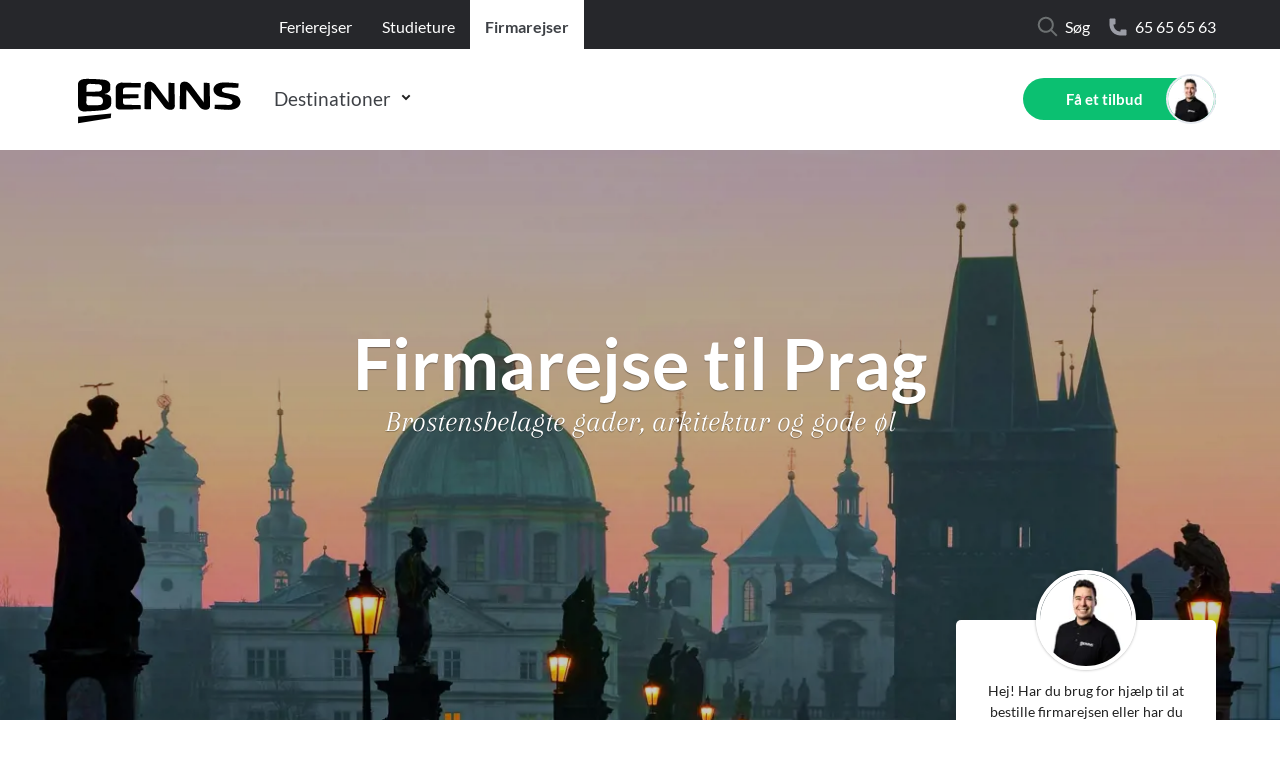

--- FILE ---
content_type: text/html; charset=utf-8
request_url: https://www.benns.dk/firmarejser/firmarejser-til-prag
body_size: 35092
content:
<!DOCTYPE html>
<html lang="da-DK" data-shorthand-lang="da">
<head>
    <meta charset="utf-8">
    <meta http-equiv="X-UA-Compatible" content="IE=edge">
    <title>Firmarejse til Prag - L&#xE6;s mere her - BENNS</title>
    <meta name="viewport" content="width=device-width, initial-scale=1">
    <meta name="algolia-site-verification" content="A609A31550523ADF" />

    <meta name="robots" content="INDEX, FOLLOW" />
    <meta name="title" content="Firmarejse til Prag - L&#xE6;s mere her - BENNS" />
    <meta name="description" content="Prag er en popul&#xE6;r by, som har et hav af sev&#xE6;rdigheder. F&#xE5; en pris p&#xE5; jeres firmarejse til Prag her." />

    <meta property="og:title" content="Firmarejse til Prag - L&#xE6;s mere her - BENNS" />
    <meta property="og:type" content="website" />
    <meta property="og:url" content="https://www.benns.dk/firmarejser/firmarejser-til-prag" />
    <meta property="og:image" content="https://www.benns.dk/media/ulsb2xe3/czech-prague-calrs-bridge-shutterstock-32918074.jpg?quality=75&amp;width=600&amp;height=315&amp;rmode=crop&amp;rxy=0.5,0.5" />
    <meta property="og:description" content="Prag er en popul&#xE6;r by, som har et hav af sev&#xE6;rdigheder. F&#xE5; en pris p&#xE5; jeres firmarejse til Prag her." />
    <script type="application/ld+json">{"@context": "http://schema.org"}</script>

	
        <script id="CookieConsent" src="https://policy.app.cookieinformation.com/uc.js" data-culture="da" type="text/javascript"></script>

    

    
        <!-- Google Tag Manager -->
            <style>.async-hide { opacity: 0 !important} </style>
            <script>(function(a,s,y,n,c,h,i,d,e){s.className+=' '+y;h.start=1*new Date;
            h.end=i=function(){s.className=s.className.replace(RegExp(' ?'+y),'')};
            (a[n]=a[n]||[]).hide=h;setTimeout(function(){i();h.end=null},c);h.timeout=c;
            })(window,document.documentElement,'async-hide','dataLayer',4000,
            {'GTM-M6RVJWK':true});</script>
            <!-- Modified Analytics tracking code with Optimize plugin -->
            <script> 
            window.addEventListener('CookieInformationConsentGiven', function (event) { 
                if (CookieInformation.getConsentGivenFor('cookie_cat_statistic')) { 
                    (function(i,s,o,g,r,a,m){i['GoogleAnalyticsObject']=r;i[r]=i[r]||function(){
                    (i[r].q=i[r].q||[]).push(arguments)},i[r].l=1*new Date();
                    a=s.createElement(o),m=s.getElementsByTagName(o)[0];
                    a.async=1;a.src=g;m.parentNode.insertBefore(a,m)})
                    (window,document,'script','https://www.google-analytics.com/analytics.js','ga');
                    ga('create', 'UA-946929-15', 'auto', 'rollupTracker');
                    ga('rollupTracker.set', 'forceSSL', true);
                    ga('rollupTracker.require', 'GTM-M6RVJWK');
                } 
            }, false); 
            </script>
            <script>
            (function(w,d,s,l,i){w[l]=w[l]||[];w[l].push({'gtm.start':
            new Date().getTime(),event:'gtm.js'});var f=d.getElementsByTagName(s)[0],
            j=d.createElement(s),dl=l!='dataLayer'?'&l='+l:'';j.async=true;j.src=
            'https://www.googletagmanager.com/gtm.js?id='+i+dl;f.parentNode.insertBefore(j,f);
            })(window, document, 'script', 'dataLayer','GTM-TWG83D7');</script>
        <!-- End Google Tag Manager -->

    
    <link rel="icon" type="image/x-icon" href="/images/favicon.ico">
    <link title="scripts" rel="stylesheet" href="/css/scripts.min.css?v=EJJJcmsc0iV2dsfTnaThnbSis15JRz-Dvhz0UTIsil0">
    <link rel="stylesheet" href="/css/styles.min.css?v=aHPBaMHcNywdeESiMIZ9rEDa88YJ0zzZNVramam8UoA">
</head>
<body data-template="bennsManualGroupTour" data-node-id="115475" class="wrap">
    <app id="app"
        all-translations="{&quot;Benns.Articles.AuthorInfo.LastUpdated&quot;:&quot;Sidst opdateret&quot;,&quot;Benns.Articles.AuthorInfo.WrittenBy&quot;:&quot;Skrevet af&quot;,&quot;Benns.Articles.RelatedArticlesNavigationTitle&quot;:&quot;Relaterede artikler&quot;,&quot;Benns.Articles.RelatedArticlesTitle&quot;:&quot;L&#xE6;s ogs&#xE5;&quot;,&quot;Benns.Contact.Address&quot;:&quot;Adresse&quot;,&quot;Benns.Contact.EMail&quot;:&quot;E-mail&quot;,&quot;Benns.Contact.Phone&quot;:&quot;Telefon&quot;,&quot;Benns.CurrentOffers.Call&quot;:&quot;Kontakt os&quot;,&quot;Benns.CurrentOffers.GetAnOffer&quot;:&quot;F&#xE5; et tilbud&quot;,&quot;Benns.CurrentOffers.PhoneCountryCode&quot;:&quot;(&#x2B;45)&quot;,&quot;Benns.CurrentOffers.ShowAllOffers&quot;:&quot;Vis alle tilbud&quot;,&quot;Benns.CurrentOffers.TestItem&quot;:&quot;testy1&quot;,&quot;Benns.Destinations.Hotel.Rating.FiveStars&quot;:&quot;5-stjernet&quot;,&quot;Benns.Destinations.Hotel.Rating.FourStars&quot;:&quot;4-stjernet&quot;,&quot;Benns.Destinations.Hotel.Rating.OneStar&quot;:&quot;1-stjernet&quot;,&quot;Benns.Destinations.Hotel.Rating.ThreeStars&quot;:&quot;3-stjernet&quot;,&quot;Benns.Destinations.Hotel.Rating.TwoStars&quot;:&quot;2-stjernet&quot;,&quot;Benns.Destinations.Hotels&quot;:&quot;Hoteller&quot;,&quot;Benns.Destinations.Hotels.Collapse&quot;:&quot;Luk&quot;,&quot;Benns.Destinations.Hotels.Description&quot;:&quot;Der er flere hoteller end vist. Kontakt os for mere information.&quot;,&quot;Benns.Destinations.Hotels.Rating.After&quot;:&quot;kategoriseringen er et udtryk for BENNS mening og ikke den officielle nationale kategorisering.&quot;,&quot;Benns.Destinations.Hotels.Rating.Before&quot;:&quot;Bem&#xE6;rk, at&quot;,&quot;Benns.Destinations.Hotels.Rating.FiveStars&quot;:&quot;5 Stjerner&quot;,&quot;Benns.Destinations.Hotels.Rating.FourStars&quot;:&quot;4 Stjerner&quot;,&quot;Benns.Destinations.Hotels.Rating.HalfAStar&quot;:&quot;Half a star dk&quot;,&quot;Benns.Destinations.Hotels.Rating.OneStar&quot;:&quot;1 stjerne&quot;,&quot;Benns.Destinations.Hotels.Rating.ThreeStars&quot;:&quot;3 Stjerner&quot;,&quot;Benns.Destinations.Hotels.Rating.TwoStars&quot;:&quot;2 Stjerner&quot;,&quot;Benns.Destinations.Hotels.ReadMore&quot;:&quot;L&#xE6;s mere&quot;,&quot;Benns.Destinations.Hotels.Title&quot;:&quot;Udvalgte hoteller&quot;,&quot;Benns.Destinations.Hotels.ViewAll&quot;:&quot;Se flere hoteller&quot;,&quot;Benns.Destinations.Overview.Title&quot;:&quot;L&#xE6;s mere&quot;,&quot;Benns.EventFilter.AllCategories&quot;:&quot;Alle kategorier&quot;,&quot;Benns.EventFilter.AllLocations&quot;:&quot;Alle lokationer&quot;,&quot;Benns.EventItem.Details&quot;:&quot;Foredragsholder&quot;,&quot;Benns.EventItem.Details.HostModule.Host&quot;:&quot;Foredragsholder&quot;,&quot;Benns.EventItem.Details.Map.GoogleMapLinkText&quot;:&quot;Klik her&quot;,&quot;Benns.EventItem.Details.Map.Header&quot;:&quot;Lokation&quot;,&quot;Benns.EventItem.Details.Map.Text&quot;:&quot;&#xC5;bn kortet i Google Maps.&quot;,&quot;Benns.EventItem.ErrorMessages.GenericErrorContentText&quot;:&quot;En &#xE5;rsag kan v&#xE6;re, at du allerede er tilmeldt.&quot;,&quot;Benns.EventItem.ErrorMessages.GenericErrorContentTitle&quot;:&quot;&#xC5;rsag&quot;,&quot;Benns.EventItem.ErrorMessages.GenericErrorSubTitle&quot;:&quot;Du blev ikke tilmeldt&quot;,&quot;Benns.EventItem.ErrorMessages.GenericErrorTitle&quot;:&quot;Desv&#xE6;rre&quot;,&quot;Benns.EventItem.ErrorMessages.JoinWaitingListInsteadButtonText&quot;:&quot;Skriv dig p&#xE5; ventelisten&quot;,&quot;Benns.EventItem.ErrorMessages.NoSeatsErrorContentText&quot;:&quot;Ikke flere ledige pladser&quot;,&quot;Benns.EventItem.ErrorMessages.NotEnoughSeatsErrorContentText&quot;:&quot;Ikke flere ledige pladser&quot;,&quot;Benns.EventItem.ErrorMessages.TryAgainButtonText&quot;:&quot;Pr&#xF8;v igen&quot;,&quot;Benns.EventItem.GeneralForms.AddToCalendarButton&quot;:&quot;Tilf&#xF8;j kalender&quot;,&quot;Benns.EventItem.GeneralForms.EmailPlaceholder&quot;:&quot;e-mail&quot;,&quot;Benns.EventItem.GeneralForms.FirstNamePlaceholder&quot;:&quot;Fornavn&quot;,&quot;Benns.EventItem.GeneralForms.LastNamePlaceholder&quot;:&quot;Efternavn&quot;,&quot;Benns.EventItem.GeneralForms.NewsletterCheckboxBoldText&quot;:&quot;Ja tak,&quot;,&quot;Benns.EventItem.GeneralForms.NewsletterCheckboxText&quot;:&quot;jeg vil gerne modtage BENNS&#x27; nyhedsbrev.&quot;,&quot;Benns.EventItem.GeneralForms.NumberOfSeatsText&quot;:&quot;Antal pladser&quot;,&quot;Benns.EventItem.GeneralForms.PhonePlaceholder&quot;:&quot;Telefonnummer&quot;,&quot;Benns.EventItem.GeneralForms.PrivacyPolicyLinkText&quot;:&quot;privatlivspolitik&quot;,&quot;Benns.EventItem.GeneralForms.PrivacyPolicyText&quot;:&quot;Jeg har l&#xE6;st og accepterer BENNS&#x27; {privacy-policy-link}&quot;,&quot;Benns.EventItem.GeneralForms.SeatWarning&quot;:&quot;F&#xE5; pladser tilbage&quot;,&quot;Benns.EventItem.GeneralForms.ValidationText&quot;:&quot;Feltet skal udfyldes&quot;,&quot;Benns.EventItem.GeneralForms.ValidationTextEmail&quot;:&quot;ValidationTextEmail Dic&quot;,&quot;Benns.EventItem.GeneralForms.ValidationTextFirstLastName&quot;:&quot;ValidationTextEmail Dic&quot;,&quot;Benns.EventItem.GeneralForms.ValidationTextPhoneNumber&quot;:&quot;Phone Validation Text Dic&quot;,&quot;Benns.EventItem.JoinWaitingForm.JoinWaitingSubmitText&quot;:&quot;Send&quot;,&quot;Benns.EventItem.JoinWaitingForm.JoinWaitingSuccessContentText&quot;:&quot;Du vil modtage en bekr&#xE6;ftelse p&#xE5; e-mail&quot;,&quot;Benns.EventItem.JoinWaitingForm.JoinWaitingSuccessContentTitle&quot;:&quot;E-mail p&#xE5; vej&quot;,&quot;Benns.EventItem.JoinWaitingForm.JoinWaitingSuccessText&quot;:&quot;Du er nu tilf&#xF8;jet ventelisten&quot;,&quot;Benns.EventItem.JoinWaitingForm.JoinWaitingSuccessTitle&quot;:&quot;Modtaget&quot;,&quot;Benns.EventItem.JoinWaitingForm.JoinWaitingText&quot;:&quot;Skriv dig p&#xE5; venteliste&quot;,&quot;Benns.EventItem.JoinWaitingForm.JoinWaitingTitle&quot;:&quot;UDSOLGT&quot;,&quot;Benns.EventItem.Navigation.Description&quot;:&quot;Foredraget&quot;,&quot;Benns.EventItem.Navigation.Hosts&quot;:&quot;Foredragsholder&quot;,&quot;Benns.EventItem.Navigation.Location&quot;:&quot;Lokation&quot;,&quot;Benns.EventItem.Navigation.Map&quot;:&quot;Lokation&quot;,&quot;Benns.EventItem.ShareButtons.CopiedLink&quot;:&quot;Link er kopieret&quot;,&quot;Benns.EventItem.ShareButtons.CopyLink&quot;:&quot;Kopier link&quot;,&quot;Benns.EventItem.ShareButtons.Header&quot;:&quot;Del med dine venner&quot;,&quot;Benns.EventItem.SignUpForm.SignUpSubmitSecondLineText&quot;:&quot;Klik her&quot;,&quot;Benns.EventItem.SignUpForm.SignUpSubmitText&quot;:&quot;Tilmeld&quot;,&quot;Benns.EventItem.SignUpForm.SignUpSuccessContentText&quot;:&quot;Du vil modtage mere information p&#xE5; din e-mail&quot;,&quot;Benns.EventItem.SignUpForm.SignUpSuccessContentTitle&quot;:&quot;e-mail p&#xE5; vej&quot;,&quot;Benns.EventItem.SignUpForm.SignUpSuccessText&quot;:&quot;Vi har modtaget din tilmelding&quot;,&quot;Benns.EventItem.SignUpForm.SignUpSuccessTitle&quot;:&quot;Tilmeldt&quot;,&quot;Benns.EventItem.SignUpForm.SignUpTitle&quot;:&quot;Tilmelding&quot;,&quot;Benns.EventItem.Widget.AddToCalendarLink&quot;:&quot;Tilf&#xF8;j til kalender&quot;,&quot;Benns.EventItem.Widget.Title&quot;:&quot;Tid og sted&quot;,&quot;Benns.EventItem.Widget.ViewMap&quot;:&quot;Se p&#xE5; kort&quot;,&quot;Benns.EventWidget.Header&quot;:&quot;Rejseforedrag&quot;,&quot;Benns.EventWidget.LinkText&quot;:&quot;Se flere foredrag&quot;,&quot;Benns.Filter.Apply&quot;:&quot;Anvend&quot;,&quot;Benns.Filter.Budget&quot;:&quot;Budget&quot;,&quot;Benns.Filter.Budget.HelperText&quot;:&quot;Fx. 1000 - 1500&quot;,&quot;Benns.Filter.Budget.MaxBudget&quot;:&quot;Max. budget&quot;,&quot;Benns.Filter.Budget.MinBudget&quot;:&quot;Min. budget&quot;,&quot;Benns.Filter.Change&quot;:&quot;Filtrer rejser:&quot;,&quot;Benns.Filter.ChangeStudy&quot;:&quot;Filtrer p&#xE5; destination og budget her&quot;,&quot;Benns.Filter.CloseFilter&quot;:&quot;Luk filter&quot;,&quot;Benns.Filter.DepartureMonth&quot;:&quot;Afrejsem&#xE5;ned&quot;,&quot;Benns.Filter.DepartureMonth.HelpText&quot;:&quot;Fx. januar eller juli&quot;,&quot;Benns.Filter.Destination&quot;:&quot;Destination&quot;,&quot;Benns.Filter.Destination.Cities&quot;:&quot;Byer&quot;,&quot;Benns.Filter.Destination.Continents&quot;:&quot;Kontinenter&quot;,&quot;Benns.Filter.Destination.Countries&quot;:&quot;Lande&quot;,&quot;Benns.Filter.Destination.GroupManualDropdownPlaceholder&quot;:&quot;Destination&quot;,&quot;Benns.Filter.Destination.GroupManualHelpText&quot;:&quot;F.eks. Tyskland eller Spanien&quot;,&quot;Benns.Filter.Destination.HelpText&quot;:&quot;Fx. Afrika eller Nordamerika&quot;,&quot;Benns.Filter.Destination.StudyHelpText&quot;:&quot;Fx. Berlin eller Paris&quot;,&quot;Benns.Filter.FieldOfStudyOverlayTitle&quot;:&quot;Filtrer p&#xE5; fagomr&#xE5;de og destination her:&quot;,&quot;Benns.Filter.FieldOfStudyTravelType&quot;:&quot;Fagomr&#xE5;de&quot;,&quot;Benns.Filter.FieldOfStudyTravelType.HelpText&quot;:&quot;Fx. Arkitektur eller samfundsfag&quot;,&quot;Benns.Filter.GroupManualOverlayTitle&quot;:&quot;Filtrer p&#xE5; destination:&quot;,&quot;Benns.Filter.LoadingText&quot;:&quot;Vi s&#xF8;ger efter rejser til dig...&quot;,&quot;Benns.Filter.NavigationTitle&quot;:&quot;Rejser&quot;,&quot;Benns.Filter.NavigationTitles.BennsStudyDestinationAdvancedItem&quot;:&quot;Ekskursioner&quot;,&quot;Benns.Filter.NextPage&quot;:&quot;N&#xE6;ste side&quot;,&quot;Benns.Filter.NoResults&quot;:&quot;Ingen resultater fundet&quot;,&quot;Benns.Filter.PreviousPage&quot;:&quot;Forrige side&quot;,&quot;Benns.Filter.Reset&quot;:&quot;Nulstil&quot;,&quot;Benns.Filter.SearchCity&quot;:&quot;S&#xF8;g p&#xE5; by&quot;,&quot;Benns.Filter.SearchContinent&quot;:&quot;S&#xF8;g p&#xE5; kontinent&quot;,&quot;Benns.Filter.SearchCountry&quot;:&quot;S&#xF8;g p&#xE5; land&quot;,&quot;Benns.Filter.ShowingPageOutOfTotal&quot;:&quot;Side {currentPageNumber}/{totalPageNumbers} -  {totalNumberOfResults} Resultater&quot;,&quot;Benns.Filter.StudyDestinationAdvancedItemOverlayTitle&quot;:&quot;Filtrer p&#xE5; fagomr&#xE5;de her:&quot;,&quot;Benns.Filter.Title&quot;:&quot;Find din rejse her&quot;,&quot;Benns.Filter.Title.ManualGroup&quot;:&quot;Find din firma- eller temarejse her&quot;,&quot;Benns.Filter.TitleBennsActiveTravelFrontpage&quot;:&quot;Find jeres aktivrejser her&quot;,&quot;Benns.Filter.TitleBennsFieldOfStudy&quot;:&quot;Find jeres ekskursioner her&quot;,&quot;Benns.Filter.TitleBennsStudyDestinationAdvanced&quot;:&quot;Find jeres ekskursioner i &quot;,&quot;Benns.Filter.TitleStudy&quot;:&quot;Find jeres studietur her&quot;,&quot;Benns.Filter.TopDestinationsEducationLabel&quot;:&quot;Popul&#xE6;re destinationer&quot;,&quot;Benns.Filter.TopDestinationsGroupsLabel&quot;:&quot;Popul&#xE6;re destinationer&quot;,&quot;Benns.Filter.TopDestinationsTravelsLabel&quot;:&quot;Popul&#xE6;re destinationer&quot;,&quot;Benns.Filter.TravelType&quot;:&quot;Rejsetype&quot;,&quot;Benns.Filter.TravelType.HelpText&quot;:&quot;Fx. krydstogt eller k&#xF8;r-selv&quot;,&quot;Benns.Filter.TravelType.StudyDestinationAdvancedDropdownPlaceholder&quot;:&quot;Fagomr&#xE5;de&quot;,&quot;Benns.Filter.TravelType.StudyDestinationAdvancedHelpText&quot;:&quot;Fx. Arkitektur eller samfundsfag&quot;,&quot;Benns.Forms.DatePicker.Labels.April&quot;:&quot;April&quot;,&quot;Benns.Forms.DatePicker.Labels.August&quot;:&quot;August&quot;,&quot;Benns.Forms.DatePicker.Labels.December&quot;:&quot;December&quot;,&quot;Benns.Forms.DatePicker.Labels.February&quot;:&quot;Februar&quot;,&quot;Benns.Forms.DatePicker.Labels.January&quot;:&quot;Januar&quot;,&quot;Benns.Forms.DatePicker.Labels.July&quot;:&quot;Juli&quot;,&quot;Benns.Forms.DatePicker.Labels.June&quot;:&quot;Juni&quot;,&quot;Benns.Forms.DatePicker.Labels.March&quot;:&quot;Marts&quot;,&quot;Benns.Forms.DatePicker.Labels.May&quot;:&quot;Maj&quot;,&quot;Benns.Forms.DatePicker.Labels.November&quot;:&quot;November&quot;,&quot;Benns.Forms.DatePicker.Labels.October&quot;:&quot;Oktober&quot;,&quot;Benns.Forms.DatePicker.Labels.SelectDay&quot;:&quot;V&#xE6;lg dag&quot;,&quot;Benns.Forms.DatePicker.Labels.SelectMonth&quot;:&quot;V&#xE6;lg m&#xE5;ned&quot;,&quot;Benns.Forms.DatePicker.Labels.September&quot;:&quot;September&quot;,&quot;Benns.Forms.DatePicker.Validation.Day&quot;:&quot;V&#xE6;lg venligst en dato&quot;,&quot;Benns.Forms.DatePicker.Validation.InvalidYear&quot;:&quot;Venligst udfyld et korrekt &#xE5;rstal&quot;,&quot;Benns.Forms.DatePicker.Validation.Month&quot;:&quot;V&#xE6;lg venligst en m&#xE5;ned&quot;,&quot;Benns.Forms.DatePicker.Validation.Year&quot;:&quot;&#xC5;r&quot;,&quot;Benns.Forms.Dynamic.Submit&quot;:&quot;Send&quot;,&quot;Benns.Forms.General.Boolean.ChangedName.False&quot;:&quot;Nej&quot;,&quot;Benns.Forms.General.Boolean.ChangedName.True&quot;:&quot;Ja&quot;,&quot;Benns.Forms.General.Boolean.ExtraQuoteOnly.False&quot;:&quot;Nej&quot;,&quot;Benns.Forms.General.Boolean.ExtraQuoteOnly.True&quot;:&quot;Ja&quot;,&quot;Benns.Forms.General.Boolean.False&quot;:&quot;Nej tak&quot;,&quot;Benns.Forms.General.Boolean.MultiplePassports.False&quot;:&quot;Nej&quot;,&quot;Benns.Forms.General.Boolean.MultiplePassports.True&quot;:&quot;Ja&quot;,&quot;Benns.Forms.General.Boolean.PreviousConvictions.False&quot;:&quot;Nej&quot;,&quot;Benns.Forms.General.Boolean.PreviousConvictions.True&quot;:&quot;Ja&quot;,&quot;Benns.Forms.General.Boolean.TransportQuoteOnly.False&quot;:&quot;Nej&quot;,&quot;Benns.Forms.General.Boolean.TransportQuoteOnly.True&quot;:&quot;Ja&quot;,&quot;Benns.Forms.General.Boolean.True&quot;:&quot;Ja tak&quot;,&quot;Benns.Forms.General.Buttons.AddDestination&quot;:&quot;Tilf&#xF8;j destination&quot;,&quot;Benns.Forms.General.Buttons.NextStep&quot;:&quot;N&#xE6;ste&quot;,&quot;Benns.Forms.General.Buttons.PreviousStep&quot;:&quot;Forrige&quot;,&quot;Benns.Forms.General.Buttons.Send&quot;:&quot;Send&quot;,&quot;Benns.Forms.General.Buttons.SendRequest&quot;:&quot;Send&quot;,&quot;Benns.Forms.General.Labels.Amount&quot;:&quot;Bel&#xF8;b&quot;,&quot;Benns.Forms.General.Labels.Birthplace&quot;:&quot;F&#xF8;dselssted&quot;,&quot;Benns.Forms.General.Labels.BudgetPerPerson&quot;:&quot;Budget pr. person &quot;,&quot;Benns.Forms.General.Labels.ChangedName&quot;:&quot;Har du tidligere haft et andet navn?&quot;,&quot;Benns.Forms.General.Labels.ChangedName.DateOfEffect&quot;:&quot;Angiv datoen for din navne&#xE6;ndring&quot;,&quot;Benns.Forms.General.Labels.ChangedName.No&quot;:&quot;Nej&quot;,&quot;Benns.Forms.General.Labels.ChangedName.PreviousName&quot;:&quot;Angiv dit tidligere fulde navn&quot;,&quot;Benns.Forms.General.Labels.ChangedName.PreviousSex&quot;:&quot;Angiv tidligere k&#xF8;n (har du ikke skiftet k&#xF8;n, angiv blot dit nuv&#xE6;rende k&#xF8;n)&quot;,&quot;Benns.Forms.General.Labels.ChangedName.ReasonOfNameChange&quot;:&quot;Angiv &#xE5;rsagen for din navne&#xE6;ndring&quot;,&quot;Benns.Forms.General.Labels.ChangedName.Yes&quot;:&quot;Ja&quot;,&quot;Benns.Forms.General.Labels.Choose&quot;:&quot;V&#xE6;lg&quot;,&quot;Benns.Forms.General.Labels.City&quot;:&quot;By&quot;,&quot;Benns.Forms.General.Labels.Comment&quot;:&quot;Andre kommentarer&quot;,&quot;Benns.Forms.General.Labels.CompanyGroup&quot;:&quot;Virksomhed/gruppe&quot;,&quot;Benns.Forms.General.Labels.Concerning&quot;:&quot;Hvad drejer det sig om?&quot;,&quot;Benns.Forms.General.Labels.ContactPerson&quot;:&quot;Kontaktperson&quot;,&quot;Benns.Forms.General.Labels.Country&quot;:&quot;Land&quot;,&quot;Benns.Forms.General.Labels.CustomerType&quot;:&quot;Hvilken rolle har du?&quot;,&quot;Benns.Forms.General.Labels.DateOfBirth&quot;:&quot;F&#xF8;dselsdato&quot;,&quot;Benns.Forms.General.Labels.DateofIssue&quot;:&quot;Udstedelsesdato&quot;,&quot;Benns.Forms.General.Labels.Destination&quot;:&quot;Destination &quot;,&quot;Benns.Forms.General.Labels.DestinationInfo&quot;:&quot;Information om destinationen&quot;,&quot;Benns.Forms.General.Labels.EMail&quot;:&quot;E-mail &quot;,&quot;Benns.Forms.General.Labels.ExpirationDate&quot;:&quot;Udl&#xF8;bsdato&quot;,&quot;Benns.Forms.General.Labels.ExtraDestinationQuote&quot;:&quot;F&#xE5; tilbud p&#xE5; andre destinationer&quot;,&quot;Benns.Forms.General.Labels.FirstName&quot;:&quot;Fornavn (og evt. mellemnavne)&quot;,&quot;Benns.Forms.General.Labels.GiftCardInfo&quot;:&quot;Gavekort&quot;,&quot;Benns.Forms.General.Labels.GroupInformation&quot;:&quot;Gruppeinformation&quot;,&quot;Benns.Forms.General.Labels.InvoicePaymentInfo&quot;:&quot;Betalingsinformation&quot;,&quot;Benns.Forms.General.Labels.IssuingAuthority&quot;:&quot;Udstedende myndighed&quot;,&quot;Benns.Forms.General.Labels.JourneyNumber&quot;:&quot;Referencenummer&quot;,&quot;Benns.Forms.General.Labels.LastName&quot;:&quot;Efternavn&quot;,&quot;Benns.Forms.General.Labels.MeetingDetails&quot;:&quot;M&#xF8;dedetaljer&quot;,&quot;Benns.Forms.General.Labels.MeetingPlace&quot;:&quot;Hvor skal m&#xF8;det finde sted?&quot;,&quot;Benns.Forms.General.Labels.MultiplePassports&quot;:&quot;Har du mere end et pas?&quot;,&quot;Benns.Forms.General.Labels.MultiplePassports.No&quot;:&quot;Nej&quot;,&quot;Benns.Forms.General.Labels.MultiplePassports.Yes&quot;:&quot;Ja&quot;,&quot;Benns.Forms.General.Labels.Name&quot;:&quot;Navn&quot;,&quot;Benns.Forms.General.Labels.NameOfClass&quot;:&quot;Klassetrin (hvis relevant) f.eks. 3.x&quot;,&quot;Benns.Forms.General.Labels.NameOfInstitution&quot;:&quot;Skolens / virksomhedens navn&quot;,&quot;Benns.Forms.General.Labels.NameOfRecipient&quot;:&quot;Modtagerens fulde navn&quot;,&quot;Benns.Forms.General.Labels.Nationality&quot;:&quot;Nationalitet&quot;,&quot;Benns.Forms.General.Labels.NeedsInRelation&quot;:&quot;Yderligere information&quot;,&quot;Benns.Forms.General.Labels.NeedsInRelation.Placeholder&quot;:&quot;Uddyb her...&quot;,&quot;Benns.Forms.General.Labels.Newsletter&quot;:&quot;Nyhedsbrev&quot;,&quot;Benns.Forms.General.Labels.Newsletter.YesPlease&quot;:&quot;Ja tak, hold mig opdateret om nye rejser og gode tilbud. Nyhedsbrevet kan til enhver tid frit afmeldes.&quot;,&quot;Benns.Forms.General.Labels.No&quot;:&quot;Nej&quot;,&quot;Benns.Forms.General.Labels.NumberOfDays&quot;:&quot;Antal dage&quot;,&quot;Benns.Forms.General.Labels.NumberOfGiftcards&quot;:&quot;Antal gavekort&quot;,&quot;Benns.Forms.General.Labels.NumberOfParticipants&quot;:&quot;Antal rejsende&quot;,&quot;Benns.Forms.General.Labels.OpeningHours&quot;:&quot;&#xD8;nsket dato og m&#xF8;detidspunkt&quot;,&quot;Benns.Forms.General.Labels.OutboundTravelDate&quot;:&quot;Afrejsedato&quot;,&quot;Benns.Forms.General.Labels.PassportInfo&quot;:&quot;Pasoplysninger&quot;,&quot;Benns.Forms.General.Labels.PassportNumber&quot;:&quot;Pasnummer&quot;,&quot;Benns.Forms.General.Labels.PersonalInfo&quot;:&quot;Kontaktinformation&quot;,&quot;Benns.Forms.General.Labels.Phone&quot;:&quot;Tlf. nr.&quot;,&quot;Benns.Forms.General.Labels.PreviousConvictions&quot;:&quot;Er du tidligere straffet?&quot;,&quot;Benns.Forms.General.Labels.QuoteExtra&quot;:&quot;&#xD8;nsker du at f&#xE5; tilknyttet et digitalt forl&#xF8;b til din studietur, der binder studietur og undervisning sammen? F&#xF8;r, under og efter rejsen&quot;,&quot;Benns.Forms.General.Labels.QuoteExtra.CheckboxLabel&quot;:&quot;Ja, jeg vil gerne h&#xF8;re mere.&quot;,&quot;Benns.Forms.General.Labels.QuoteOnly&quot;:&quot;Kun transport? (s&#xF8;rger selv for ophold)&quot;,&quot;Benns.Forms.General.Labels.QuoteOnly.CheckboxLabel&quot;:&quot;Jeg &#xF8;nsker kun tilbud for transport og ikke overnatninger.&quot;,&quot;Benns.Forms.General.Labels.Remarks&quot;:&quot;Bem&#xE6;rkninger&quot;,&quot;Benns.Forms.General.Labels.Sex&quot;:&quot;K&#xF8;n&quot;,&quot;Benns.Forms.General.Labels.Sex.Female&quot;:&quot;Kvinde&quot;,&quot;Benns.Forms.General.Labels.Sex.Male&quot;:&quot;Mand&quot;,&quot;Benns.Forms.General.Labels.Sex.Other&quot;:&quot;Andet&quot;,&quot;Benns.Forms.General.Labels.Sex.Unknown&quot;:&quot;Ukendt&quot;,&quot;Benns.Forms.General.Labels.Street&quot;:&quot;Adresse&quot;,&quot;Benns.Forms.General.Labels.Terms&quot;:&quot;Vilk&#xE5;r og betingelser&quot;,&quot;Benns.Forms.General.Labels.TravelInfo&quot;:&quot;Information om rejsen&quot;,&quot;Benns.Forms.General.Labels.TypeOfTransport&quot;:&quot;Transportform&quot;,&quot;Benns.Forms.General.Labels.WhenDoYouWantToGo&quot;:&quot;Rejseperiode (skriv gerne ugenummer)&quot;,&quot;Benns.Forms.General.Labels.WhereDidYouHearAboutUs&quot;:&quot;Hvor har du h&#xF8;rt om os? &quot;,&quot;Benns.Forms.General.Labels.Yes&quot;:&quot;Ja&quot;,&quot;Benns.Forms.General.Labels.YouWillBeContacted&quot;:&quot;Vores rejseeksperter tager kontakt til dig s&#xE5; hurtigt som muligt&quot;,&quot;Benns.Forms.General.Labels.Zipcode&quot;:&quot;Postnummer&quot;,&quot;Benns.Forms.General.NA&quot;:&quot;Ikke aktuelt&quot;,&quot;Benns.Forms.General.Validation.Conviction&quot;:&quot;Venligst kontakt den australske ambassade for at f&#xE5; udstedt dit visum.&quot;,&quot;Benns.Forms.General.Validation.Date&quot;:&quot;Angiv venligst en gyldig dato&quot;,&quot;Benns.Forms.General.Validation.Email&quot;:&quot;Angiv venligst en gyldig e-mailadresse&quot;,&quot;Benns.Forms.General.Validation.MaxValue&quot;:&quot;Max. v&#xE6;rdi&quot;,&quot;Benns.Forms.General.Validation.MinValue&quot;:&quot;Min. v&#xE6;rdi&quot;,&quot;Benns.Forms.General.Validation.Optional&quot;:&quot;(frivillig)&quot;,&quot;Benns.Forms.General.Validation.Phone&quot;:&quot;Only numbers, \&quot;&#x2B;\&quot; sign and spaces allowed&quot;,&quot;Benns.Forms.General.Validation.Range&quot;:&quot;V&#xE6;rdien skal v&#xE6;re imellem&quot;,&quot;Benns.Forms.General.Validation.Required&quot;:&quot;Obligatorisk&quot;,&quot;Benns.Forms.General.Validation.Valid&quot;:&quot;OK &quot;,&quot;Benns.Forms.GetOffer.Labels.ChildrenCheckbox&quot;:&quot;Ja (uddyb gerne i kommentarfeltet)&quot;,&quot;Benns.Forms.GetOffer.Labels.ChildrenCheckboxKidsWithHeader&quot;:&quot;Rejser du alene, med b&#xF8;rn, eller er I flere end valgmulighederne tillader? &quot;,&quot;Benns.Forms.GetOffer.Labels.ContactInformation&quot;:&quot;Kontaktinformation&quot;,&quot;Benns.Forms.GetOffer.Labels.Destination&quot;:&quot;Destination&quot;,&quot;Benns.Forms.GetOffer.Labels.DestinationHeader&quot;:&quot;Information om rejsen&quot;,&quot;Benns.Forms.GetOffer.Labels.Email&quot;:&quot;E-mail&quot;,&quot;Benns.Forms.GetOffer.Labels.Name&quot;:&quot;Navn&quot;,&quot;Benns.Forms.GetOffer.Labels.NeedsAndComments&quot;:&quot;Andre kommentarer&quot;,&quot;Benns.Forms.GetOffer.Labels.Newsletter&quot;:&quot;Nyhedsbrev&quot;,&quot;Benns.Forms.GetOffer.Labels.NumberOfAdults&quot;:&quot;Antal personer&quot;,&quot;Benns.Forms.GetOffer.Labels.NumberOfChildren&quot;:&quot;Antal b&#xF8;rn&quot;,&quot;Benns.Forms.GetOffer.Labels.Phone&quot;:&quot;Tlf.nr.&quot;,&quot;Benns.Forms.GetOffer.Labels.Rooms&quot;:&quot;Overnatning&quot;,&quot;Benns.Forms.GetOffer.Labels.When&quot;:&quot;Hvorn&#xE5;r vil I rejse?&quot;,&quot;Benns.Forms.GetOffer.Labels.YouWillBeContacted&quot;:&quot;En rejseekspert med ekspertise i dine &#xF8;nsker kontakter dig s&#xE5; hurtigt som muligt&quot;,&quot;Benns.Forms.GetOffer.Placeholders.ChooseDate&quot;:&quot;V&#xE6;lg Dato&quot;,&quot;Benns.Forms.GetOffer.Placeholders.ChooseRoom&quot;:&quot;V&#xE6;lg V&#xE6;relse&quot;,&quot;Benns.Forms.GetOffer.Placeholders.NeedsAndComments&quot;:&quot;Skriv her...&quot;,&quot;Benns.Forms.GetOffer.Texts.ChildrenSelectedMessage&quot;:&quot;Vi kontakter dig og aftaler detaljerne direkte med dig.&quot;,&quot;Benns.Forms.GetOffer.Texts.PrefilledData&quot;:&quot;Registreret data:&quot;,&quot;Benns.Forms.GetOffer.Texts.YourTravelSuggestion&quot;:&quot;Din rejseforesp&#xF8;rgsel&quot;,&quot;Benns.Forms.GetOffer.Validation.Destination.Failure&quot;:&quot;Rejse/destination: Ikke gyldig&quot;,&quot;Benns.Forms.GetOffer.Validation.Destination.Success&quot;:&quot;Rejse/destination: Gyldig&quot;,&quot;Benns.Forms.GetOffer.Validation.Email.Failure&quot;:&quot;Ugyldig e-mailadresse&quot;,&quot;Benns.Forms.GetOffer.Validation.Email.Success&quot;:&quot;Gyldig e-mailadresse&quot;,&quot;Benns.Forms.GetOffer.Validation.Name.Failure&quot;:&quot;Ugyldigt navn&quot;,&quot;Benns.Forms.GetOffer.Validation.Name.Success&quot;:&quot;Gyldigt navn&quot;,&quot;Benns.Forms.GetOffer.Validation.NeedsAndComments.Failure&quot;:&quot;&#xD8;vrige kommentarer: Ikke gyldig&quot;,&quot;Benns.Forms.GetOffer.Validation.NeedsAndComments.Success&quot;:&quot;&#xD8;vrige kommentarer: Gyldig&quot;,&quot;Benns.Forms.GetOffer.Validation.Phone.Failure&quot;:&quot;Ugyldigt telefonnummer&quot;,&quot;Benns.Forms.GetOffer.Validation.Phone.Success&quot;:&quot;Gyldigt telefonnummer&quot;,&quot;Benns.Forms.GetOffer.Validation.When.Failure&quot;:&quot;Hvorn&#xE5;r vil du gerne rejse: ikke gyldig&quot;,&quot;Benns.Forms.GetOffer.Validation.When.Success&quot;:&quot;Hvorn&#xE5;r vil du gerne rejse: gyldig&quot;,&quot;Benns.Forms.NameReporting.Buttons.BulkEdit&quot;:&quot;Inds&#xE6;t navne&quot;,&quot;Benns.Forms.NameReporting.Buttons.Cancel&quot;:&quot;Fortryd&quot;,&quot;Benns.Forms.NameReporting.Buttons.Clear&quot;:&quot;Slet&quot;,&quot;Benns.Forms.NameReporting.Buttons.Complete&quot;:&quot;Send til rejsekonsulenten&quot;,&quot;Benns.Forms.NameReporting.Buttons.Edit&quot;:&quot;Rediger&quot;,&quot;Benns.Forms.NameReporting.Buttons.Save&quot;:&quot;Gem&quot;,&quot;Benns.Forms.NameReporting.Buttons.Submit&quot;:&quot;Send&quot;,&quot;Benns.Forms.NameReporting.Confirm.Dialog&quot;:&quot;Du er nu ved at sende den udfyldte navneliste til videre behandling. Er du sikker p&#xE5;, at listen er udfyldt korrekt?&quot;,&quot;Benns.Forms.NameReporting.ConfirmCoordinatorForm.Dialog&quot;:&quot;Du er nu ved at sende den udfyldte navneliste til videre behandling. Er du sikker p&#xE5;, at listen er udfyldt korrekt?&quot;,&quot;Benns.Forms.NameReporting.ConfirmPassengerForm.Dialog&quot;:&quot;Du er nu ved at sende den udfyldte navneliste til videre behandling. Er du sikker p&#xE5;, at listen er udfyldt korrekt?&quot;,&quot;Benns.Forms.NameReporting.Coordinators.Label&quot;:&quot;Rejseansvarlig&quot;,&quot;Benns.Forms.NameReporting.Labels.Choose&quot;:&quot;V&#xE6;lg&quot;,&quot;Benns.Forms.NameReporting.Labels.No&quot;:&quot;Nej&quot;,&quot;Benns.Forms.NameReporting.Labels.Yes&quot;:&quot;Ja&quot;,&quot;Benns.Forms.NameReporting.NoSelectionError&quot;:&quot;No selection error&quot;,&quot;Benns.Forms.NameReporting.Passengers.Label&quot;:&quot;Deltagere&quot;,&quot;Benns.Forms.NameReporting.PassengersForm.Labels.DateDay&quot;:&quot;Dag&quot;,&quot;Benns.Forms.NameReporting.PassengersForm.Labels.DateMonth&quot;:&quot;M&#xE5;ned&quot;,&quot;Benns.Forms.NameReporting.PassengersForm.Labels.DateYear&quot;:&quot;&#xC5;r&quot;,&quot;Benns.Forms.NameReporting.PassengersForm.Labels.Journey&quot;:&quot;Studietur&quot;,&quot;Benns.Forms.NameReporting.Questions.birthday&quot;:&quot;F&#xF8;dselsdag&quot;,&quot;Benns.Forms.NameReporting.Questions.cancellationInsurance&quot;:&quot;Afbestillingsforsikring &#xF8;nskes&quot;,&quot;Benns.Forms.NameReporting.Questions.email&quot;:&quot;Email&quot;,&quot;Benns.Forms.NameReporting.Questions.firstName&quot;:&quot;Fornavn(e), som det st&#xE5;r i dit pas&quot;,&quot;Benns.Forms.NameReporting.Questions.lastName&quot;:&quot;Efternavn, som det st&#xE5;r i dit pas&quot;,&quot;Benns.Forms.NameReporting.Questions.luggage&quot;:&quot;Bagage&quot;,&quot;Benns.Forms.NameReporting.Questions.name&quot;:&quot;Hvad hedder du?&quot;,&quot;Benns.Forms.NameReporting.Questions.passport&quot;:&quot;Pasnummer&quot;,&quot;Benns.Forms.NameReporting.Questions.title&quot;:&quot;Titel&quot;,&quot;Benns.Forms.NameReporting.Questions.travelInsurance&quot;:&quot;Rejseforsikring &#xF8;nskes&quot;,&quot;Benns.Forms.Visa.Labels.BirthDay&quot;:&quot;Dag&quot;,&quot;Benns.Forms.Visa.Labels.BirthMonth&quot;:&quot;M&#xE5;ned&quot;,&quot;Benns.Forms.Visa.Labels.BirthYear&quot;:&quot;&#xC5;r&quot;,&quot;Benns.Forms.Visa.Labels.ExpireDay&quot;:&quot;Dag&quot;,&quot;Benns.Forms.Visa.Labels.ExpireMonth&quot;:&quot;M&#xE5;ned&quot;,&quot;Benns.Forms.Visa.Labels.ExpireYear&quot;:&quot;Udl&#xF8;bs&#xE5;r&quot;,&quot;Benns.Forms.Visa.Labels.IssueDay&quot;:&quot;Dag&quot;,&quot;Benns.Forms.Visa.Labels.IssueMonth&quot;:&quot;M&#xE5;ned&quot;,&quot;Benns.Forms.Visa.Labels.IssueYear&quot;:&quot;&#xC5;r&quot;,&quot;Benns.Forms.Visa.Labels.PersonNumber&quot;:&quot;CPR-nummer&quot;,&quot;Benns.Gallery.Close&quot;:&quot;Luk billeder&quot;,&quot;Benns.Gallery.ViewMore&quot;:&quot;Se flere billeder&quot;,&quot;Benns.General.CookieInfo.Cookies&quot;:&quot;Cookies&quot;,&quot;Benns.General.CookieInfo.Ok&quot;:&quot;Ok&quot;,&quot;Benns.General.PricingDisclaimer&quot;:&quot;Alle priser p&#xE5; vores hjemmeside er i danske kroner. Vi tager forbehold for pris&#xE6;ndringer og trykfejl.&quot;,&quot;Benns.General.See&quot;:&quot;Se&quot;,&quot;Benns.InspireMe.NoResults&quot;:&quot;Ingen resultater&quot;,&quot;Benns.InspireMe.ShowMore&quot;:&quot;Vis flere&quot;,&quot;Benns.Navigation.ContactPersonText&quot;:&quot;F&#xE5; et tilbud&quot;,&quot;Benns.Navigation.MobileNavigation.Close&quot;:&quot;Luk&quot;,&quot;Benns.Navigation.MobileNavigation.ContactButton&quot;:&quot;Kontakt os&quot;,&quot;Benns.Navigation.MobileNavigation.Menu&quot;:&quot;Menu&quot;,&quot;Benns.Navigation.Navigator.ContactPersonText&quot;:&quot;F&#xE5; et tilbud&quot;,&quot;Benns.Navigation.Sections.Education&quot;:&quot;Studierejser&quot;,&quot;Benns.Navigation.Sections.Groups&quot;:&quot;Firma- og temarejser&quot;,&quot;Benns.Navigation.Sections.Travel&quot;:&quot;Ferierejser&quot;,&quot;Benns.NavigatorPayment.BookAndGoToPayment&quot;:&quot;Bekr&#xE6;ft og g&#xE5; til betaling&quot;,&quot;Benns.NavigatorPayment.ConnectionError&quot;:&quot;Fejlmeddelelse: Der er ingen forbindelse til serveren.&quot;,&quot;Benns.NavigatorPayment.CustomerDetails.Email&quot;:&quot;E-mail&quot;,&quot;Benns.NavigatorPayment.CustomerDetails.FirstName&quot;:&quot;Fornavn&quot;,&quot;Benns.NavigatorPayment.CustomerDetails.Header&quot;:&quot;Kundeoplysninger&quot;,&quot;Benns.NavigatorPayment.CustomerDetails.LastName&quot;:&quot;Efternavn&quot;,&quot;Benns.NavigatorPayment.OrderDetails.Header&quot;:&quot;Din ordre&quot;,&quot;Benns.NavigatorPayment.OrderDetails.Reference&quot;:&quot;Ordrenummer&quot;,&quot;Benns.NavigatorPayment.PaymentSummaryTitle&quot;:&quot;Betalingsdetaljer&quot;,&quot;Benns.NavigatorPayment.PaymentTotal&quot;:&quot;Total&quot;,&quot;Benns.NavigatorPayment.TermsAndConditionsCheckBoxText&quot;:&quot;Bekr&#xE6;ft at du har l&#xE6;st vores&quot;,&quot;Benns.NavigatorPayment.TermsAndConditionsLinkText&quot;:&quot;vilk&#xE5;r og betingelser.&quot;,&quot;Benns.NavigatorPayment.TermsAndConditionsRequired&quot;:&quot;Du m&#xE5; acceptere vilk&#xE5;rene og betingelserne for at komme videre.&quot;,&quot;Benns.NavigatorPayment.WaitingForReceipt&quot;:&quot;Venter p&#xE5; kvittering...&quot;,&quot;Benns.Newsletter.Email&quot;:&quot;E-mail&quot;,&quot;Benns.Newsletter.Email.Group&quot;:&quot;E-mail&quot;,&quot;Benns.Newsletter.FirstName&quot;:&quot;Fornavn&quot;,&quot;Benns.Newsletter.Headline&quot;:&quot;Tilmeld dig vores nyhedsbrev&quot;,&quot;Benns.Newsletter.Headline.Group&quot;:&quot;F&#xE5; inspiration og tilbud til studieturen&quot;,&quot;Benns.Newsletter.LastName&quot;:&quot;Efternavn&quot;,&quot;Benns.Newsletter.Name&quot;:&quot;Navn&quot;,&quot;Benns.Newsletter.Name.Group&quot;:&quot;Navn&quot;,&quot;Benns.Newsletter.Submit&quot;:&quot;Ja tak, tilmeld mig!&quot;,&quot;Benns.Newsletter.Submit.Group&quot;:&quot;Ja tak!&quot;,&quot;Benns.Newsletter.Teaser&quot;:&quot;F&#xE5; masser af inspiration og gode tilbud i din indbakke! Vi sender 1-2 nyhedsbreve om ugen, og du kan altid afmelde dig igen.&quot;,&quot;Benns.Newsletter.Teaser.Group&quot;:&quot;Tilmeld dig BENNS&#x27; nyhedsbrev om studieture, og modtag sp&#xE6;ndende nyheder og rejsetilbud 1-2 gange om m&#xE5;neden. Du kan til enhver tid afmelde dig.&quot;,&quot;Benns.Newsletter.ThankYou.Description&quot;:&quot;Du vil nu begynde at modtage rejseinspiration og tilbud i din indbakke.&quot;,&quot;Benns.Newsletter.ThankYou.Title&quot;:&quot;Tusind tak for din tilmelding!&quot;,&quot;Benns.Newsletter.Validation.Email.Invalid&quot;:&quot;Ugyldig e-mailadresse&quot;,&quot;Benns.Newsletter.Validation.Email.Required&quot;:&quot;Angiv venligst en gyldig e-mailadresse&quot;,&quot;Benns.Newsletter.Validation.FirstName.Required&quot;:&quot;Venligst udfyld fornavn&quot;,&quot;Benns.Newsletter.Validation.LastName.Required&quot;:&quot;Venligt udfyld efternavn&quot;,&quot;Benns.Newsletter.Validation.Name.Required&quot;:&quot;Angiv venligst navn&quot;,&quot;Benns.RelatedStudyTourSuggestions.Header&quot;:&quot;Se ogs&#xE5; disse destinationer&quot;,&quot;Benns.RelatedStudyTourSuggestions.NavigationTitle&quot;:&quot;Se flere studieture&quot;,&quot;Benns.Search.Categories.Article&quot;:&quot;Artikel&quot;,&quot;Benns.Search.Categories.DestinationArea&quot;:&quot;Destination&quot;,&quot;Benns.Search.Categories.DestinationItem&quot;:&quot;Destination&quot;,&quot;Benns.Search.Categories.HotelItem&quot;:&quot;Hotel&quot;,&quot;Benns.Search.Categories.ManualGroupTour&quot;:&quot;Firma- og temarejse&quot;,&quot;Benns.Search.Categories.ManualTour&quot;:&quot;Rejseforslag&quot;,&quot;Benns.Search.Categories.NavigatorTour&quot;:&quot;Rejse&quot;,&quot;Benns.Search.Categories.Other&quot;:&quot;Andet&quot;,&quot;Benns.Search.Categories.SignUpTour&quot;:&quot;Fast pris, fast afrejse&quot;,&quot;Benns.Search.Categories.StudyDestinationAdvancedItem&quot;:&quot;Studietur&quot;,&quot;Benns.Search.Categories.StudyDestinationItem&quot;:&quot;Destination&quot;,&quot;Benns.Search.Categories.TravelTypeItem&quot;:&quot;Rejsetype&quot;,&quot;Benns.Search.Categories.TravelTypeSubPage&quot;:&quot;Rejsetype&quot;,&quot;Benns.Search.Headlines&quot;:&quot;S&#xF8;geresultater&quot;,&quot;Benns.Search.Headlines.Articles&quot;:&quot;Artikler&quot;,&quot;Benns.Search.Headlines.Destinations&quot;:&quot;Destinationer&quot;,&quot;Benns.Search.Headlines.Excursions&quot;:&quot;Ekskursioner&quot;,&quot;Benns.Search.Headlines.FieldOfStudies&quot;:&quot;Fagomr&#xE5;der&quot;,&quot;Benns.Search.Headlines.GroupsArticles&quot;:&quot;Artikler&quot;,&quot;Benns.Search.Headlines.GroupsTours&quot;:&quot;Rejseforslag&quot;,&quot;Benns.Search.Headlines.GroupsTravelTypes&quot;:&quot;Rejsetyper&quot;,&quot;Benns.Search.Headlines.Hotels&quot;:&quot;Hoteller&quot;,&quot;Benns.Search.Headlines.Others&quot;:&quot;Andet&quot;,&quot;Benns.Search.Headlines.StudyArticles&quot;:&quot;Artikler&quot;,&quot;Benns.Search.Headlines.StudyTours&quot;:&quot;Studieture&quot;,&quot;Benns.Search.Headlines.Tours&quot;:&quot;Rejseforslag&quot;,&quot;Benns.Search.Headlines.TravelTypes&quot;:&quot;Rejsetyper&quot;,&quot;Benns.Search.Label&quot;:&quot;S&#xF8;g&quot;,&quot;Benns.Search.LabelAll&quot;:&quot;Alle&quot;,&quot;Benns.Search.LabelCategoryShowLess&quot;:&quot;Vis f&#xE6;rre&quot;,&quot;Benns.Search.LabelCategoryShowMore&quot;:&quot;Vis flere&quot;,&quot;Benns.Search.LabelCloseSearch&quot;:&quot;Luk&quot;,&quot;Benns.Search.LabelNoResults&quot;:&quot;Ingen s&#xF8;geresultater&quot;,&quot;Benns.Search.LabelReadMore&quot;:&quot;L&#xE6;s mere&quot;,&quot;Benns.Search.LabelResult&quot;:&quot;s&#xF8;geresultat&quot;,&quot;Benns.Search.LabelResults&quot;:&quot;s&#xF8;geresultater&quot;,&quot;Benns.Search.LabelShowMoreResults&quot;:&quot;Vis flere s&#xF8;geresultater&quot;,&quot;Benns.Search.LabelShowResultsFor&quot;:&quot;Vis resultater for:&quot;,&quot;Benns.Search.MainCategories&quot;:&quot;S&#xF8;gekategorier&quot;,&quot;Benns.Search.MainCategories.Article&quot;:&quot;artikel&quot;,&quot;Benns.Search.MainCategories.Articles&quot;:&quot;artikler&quot;,&quot;Benns.Search.MainCategories.Destination&quot;:&quot;destination&quot;,&quot;Benns.Search.MainCategories.Destinations&quot;:&quot;destinationer&quot;,&quot;Benns.Search.MainCategories.Excursion&quot;:&quot;ekskursion&quot;,&quot;Benns.Search.MainCategories.Excursions&quot;:&quot;ekskursioner&quot;,&quot;Benns.Search.MainCategories.FieldOfStudies&quot;:&quot;fagomr&#xE5;der&quot;,&quot;Benns.Search.MainCategories.FieldOfStudy&quot;:&quot;fagomr&#xE5;de&quot;,&quot;Benns.Search.MainCategories.GroupsArticle&quot;:&quot;artikel&quot;,&quot;Benns.Search.MainCategories.GroupsArticles&quot;:&quot;artikler&quot;,&quot;Benns.Search.MainCategories.GroupsTour&quot;:&quot;rejseforslag&quot;,&quot;Benns.Search.MainCategories.GroupsTours&quot;:&quot;rejseforslag&quot;,&quot;Benns.Search.MainCategories.GroupsTravelType&quot;:&quot;rejsetype&quot;,&quot;Benns.Search.MainCategories.GroupsTravelTypes&quot;:&quot;rejsetyper&quot;,&quot;Benns.Search.MainCategories.Hotel&quot;:&quot;hotel&quot;,&quot;Benns.Search.MainCategories.Hotels&quot;:&quot;hoteller&quot;,&quot;Benns.Search.MainCategories.Other&quot;:&quot;andet resultat&quot;,&quot;Benns.Search.MainCategories.Others&quot;:&quot;andre resultater&quot;,&quot;Benns.Search.MainCategories.StudyArticle&quot;:&quot;artikel&quot;,&quot;Benns.Search.MainCategories.StudyArticles&quot;:&quot;artikler&quot;,&quot;Benns.Search.MainCategories.StudyTour&quot;:&quot;studietur&quot;,&quot;Benns.Search.MainCategories.StudyTours&quot;:&quot;studieture&quot;,&quot;Benns.Search.MainCategories.Tour&quot;:&quot;rejseforslag&quot;,&quot;Benns.Search.MainCategories.Tours&quot;:&quot;rejseforslag&quot;,&quot;Benns.Search.MainCategories.TravelType&quot;:&quot;rejsetype&quot;,&quot;Benns.Search.MainCategories.TravelTypes&quot;:&quot;rejsetyper&quot;,&quot;Benns.Search.PlaceholderSearchBar&quot;:&quot;Hvad s&#xF8;ger du?&quot;,&quot;Benns.Settings.Security.Txt&quot;:&quot;Contact: privacy@kilroy.net\nPreferred-Languages: en&quot;,&quot;Benns.Share.Copied&quot;:&quot;Kopieret&quot;,&quot;Benns.Share.CopyToClick&quot;:&quot;Klik for at kopiere&quot;,&quot;Benns.SignUpTour.AccommodationTypes.Cabin&quot;:&quot;kahyt&quot;,&quot;Benns.SignUpTour.AccommodationTypes.CabinPlural&quot;:&quot;kahytter&quot;,&quot;Benns.SignUpTour.AccommodationTypes.Motorhome&quot;:&quot;autocamper&quot;,&quot;Benns.SignUpTour.AccommodationTypes.MotorhomePlural&quot;:&quot;autocampere&quot;,&quot;Benns.SignUpTour.AccommodationTypes.Room&quot;:&quot;v&#xE6;relse&quot;,&quot;Benns.SignUpTour.AccommodationTypes.RoomPlural&quot;:&quot;v&#xE6;relser&quot;,&quot;Benns.SignUpTour.AccommodationTypes.TrainCompartment&quot;:&quot;kup&#xE9;&quot;,&quot;Benns.SignUpTour.AccommodationTypes.TrainCompartmentPlural&quot;:&quot;kup&#xE9;er&quot;,&quot;Benns.SignUpTour.Form.General.Adults&quot;:&quot;Voksne&quot;,&quot;Benns.SignUpTour.Form.General.Backbutton&quot;:&quot;G&#xE5; tilbage&quot;,&quot;Benns.SignUpTour.Form.General.Children&quot;:&quot;B&#xF8;rn&quot;,&quot;Benns.SignUpTour.Form.General.Currency&quot;:&quot;,-&quot;,&quot;Benns.SignUpTour.Form.General.GetAnOfferText&quot;:&quot;REJSEFORESP&#xD8;RGSEL&quot;,&quot;Benns.SignUpTour.Form.General.Infants&quot;:&quot;Sp&#xE6;db&#xF8;rn&quot;,&quot;Benns.SignUpTour.Form.General.NewsletterFalseText&quot;:&quot;Nej tak&quot;,&quot;Benns.SignUpTour.Form.General.NewsletterTrueText&quot;:&quot;Ja tak&quot;,&quot;Benns.SignUpTour.Form.General.NextButton&quot;:&quot;N&#xE6;ste&quot;,&quot;Benns.SignUpTour.Form.General.SoldOut&quot;:&quot;Udsolgt&quot;,&quot;Benns.SignUpTour.Form.General.Submit&quot;:&quot;Send foresp&#xF8;rgsel&quot;,&quot;Benns.SignUpTour.Form.General.TextBeforePrice&quot;:&quot;Fra pris pr. person kr.&quot;,&quot;Benns.SignUpTour.Form.Step1.Headline&quot;:&quot;Hvorn&#xE5;r vil du rejse?&quot;,&quot;Benns.SignUpTour.Form.Step1.SubHeadline&quot;:&quot;V&#xE6;lg en dato&quot;,&quot;Benns.SignUpTour.Form.Step2.Headline&quot;:&quot;Hvilken lufthavn vil du rejse fra?&quot;,&quot;Benns.SignUpTour.Form.Step2.NoAirportsAvailable&quot;:&quot;Ingen tilg&#xE6;ngelige lufthavne&quot;,&quot;Benns.SignUpTour.Form.Step2.SubHeadline&quot;:&quot;V&#xE6;lg afrejselufthavn&quot;,&quot;Benns.SignUpTour.Form.Step3.HeadlineAfterType&quot;:&quot;skal du bruge?&quot;,&quot;Benns.SignUpTour.Form.Step3.HeadlineBeforeType&quot;:&quot;Hvor mange&quot;,&quot;Benns.SignUpTour.Form.Step3.SubHeadline&quot;:&quot;SubHeadline&quot;,&quot;Benns.SignUpTour.Form.Step4.HeadlineAfterType&quot;:&quot;nr.&quot;,&quot;Benns.SignUpTour.Form.Step4.HeadlineBeforeType&quot;:&quot;V&#xE6;lg&quot;,&quot;Benns.SignUpTour.Form.Step4.SubHeadline&quot;:&quot;SubHeadline&quot;,&quot;Benns.SignUpTour.Form.Step5.Headline&quot;:&quot;Hvor mange skal med p&#xE5; rejsen?&quot;,&quot;Benns.SignUpTour.Form.Step5.SubHeadlineAfterType&quot;:&quot;nr.&quot;,&quot;Benns.SignUpTour.Form.Step5.SubHeadlineBeforeType&quot;:&quot;V&#xE6;lg antal personer til&quot;,&quot;Benns.SignUpTour.Form.Step6.Comment&quot;:&quot;Kommentarer til rejsen&quot;,&quot;Benns.SignUpTour.Form.Step6.Departure&quot;:&quot;Afgang&quot;,&quot;Benns.SignUpTour.Form.Step6.FormMobileHeadline&quot;:&quot;Indtast dine oplysninger herunder.&quot;,&quot;Benns.SignUpTour.Form.Step6.From&quot;:&quot;Afrejse fra&quot;,&quot;Benns.SignUpTour.Form.Step6.Headline&quot;:&quot;Du er ved at bede om et tilbud p&#xE5; denne rejse&quot;,&quot;Benns.SignUpTour.Form.Step6.Mail&quot;:&quot;E-mail&quot;,&quot;Benns.SignUpTour.Form.Step6.Name&quot;:&quot;Navn&quot;,&quot;Benns.SignUpTour.Form.Step6.NewsletterInpuText&quot;:&quot;Ja tak, jeg vil gerne modtage information om nye rejser og gode tilbud. Nyhedsbrevet kan til enhver tid frit afmeldes.&quot;,&quot;Benns.SignUpTour.Form.Step6.NewsletterLabel&quot;:&quot;Tilmeld dig vores nyhedsbrev.&quot;,&quot;Benns.SignUpTour.Form.Step6.Phone&quot;:&quot;Telefonnummer&quot;,&quot;Benns.SignUpTour.Form.Step6.PostalCode&quot;:&quot;Postnummer&quot;,&quot;Benns.SignUpTour.Form.Step6.TotalPrice&quot;:&quot;SAMLET PRIS:&quot;,&quot;Benns.SignUpTour.General.Description&quot;:&quot;Denne rejse har fast afrejsedato og en fast rejserute, hvor I rejser sammen med andre danskere. Kontakt os, hvis I er interesseret i en anden afrejsedato.&quot;,&quot;Benns.SignUpTour.General.ScrollTitle&quot;:&quot;Priser&quot;,&quot;Benns.SignUpTour.General.Title&quot;:&quot;Priser og afgange&quot;,&quot;Benns.Sliders.RelatedProduct.Headers.ArticleItem&quot;:&quot;Sp&#xE6;ndende rejseforslag til dig:&quot;,&quot;Benns.Sliders.RelatedProduct.Headers.ManualGroupTour&quot;:&quot;Flere interessante grupperejser til dig&quot;,&quot;Benns.Sliders.RelatedProduct.Headers.ManualTour&quot;:&quot;Flere sp&#xE6;ndende rejseforslag til dig&quot;,&quot;Benns.Sliders.RelatedProduct.Headers.NavigatorTour&quot;:&quot;Flere sp&#xE6;ndende rejseforslag til dig&quot;,&quot;Benns.Sliders.RelatedProduct.Headers.SignUpTour&quot;:&quot;Flere sp&#xE6;ndende rejseforslag til dig&quot;,&quot;Benns.Sliders.RelatedProduct.Headers.StudyTour&quot;:&quot;Se relevante studieture&quot;,&quot;Benns.Sliders.RelatedProduct.NavigationTitles.ManualGroupTour&quot;:&quot;Flere rejseforslag&quot;,&quot;Benns.Sliders.RelatedProduct.NavigationTitles.ManualTour&quot;:&quot;Flere rejseforslag&quot;,&quot;Benns.Sliders.RelatedProduct.NavigationTitles.NavigatorTour&quot;:&quot;Flere rejseforslag&quot;,&quot;Benns.Sliders.RelatedProduct.NavigationTitles.SignUpTour&quot;:&quot;Flere rejseforslag&quot;,&quot;Benns.StudyDestinations.PriceInfo.From&quot;:&quot;Fra kr.&quot;,&quot;Benns.StudyDestinations.TravelSuggestions.CallForOffer&quot;:&quot;Kontakt os&quot;,&quot;Benns.StudyDestinations.TravelSuggestions.Lead&quot;:&quot;F&#xE5; studieturen skr&#xE6;ddersyet&quot;,&quot;Benns.StudyDestinations.TravelSuggestions.Title&quot;:&quot;Priser p&#xE5; studieturen&quot;,&quot;Benns.StudyDestinations.TravelSuggestions.TravelSuggestions&quot;:&quot;Priser&quot;,&quot;Benns.Tours.Departures.NavigatorSummary&quot;:&quot;Flere afgange&quot;,&quot;Benns.Tours.Departures.Summary&quot;:&quot;Rejseforslag&quot;,&quot;Benns.Tours.DurationTypes.Card.Days&quot;:&quot;dage&quot;,&quot;Benns.Tours.DurationTypes.Card.Hours&quot;:&quot;timer&quot;,&quot;Benns.Tours.DurationTypes.Card.Months&quot;:&quot;m&#xE5;neder&quot;,&quot;Benns.Tours.DurationTypes.Card.Weeks&quot;:&quot;uger&quot;,&quot;Benns.Tours.DurationTypes.Days&quot;:&quot;dage&quot;,&quot;Benns.Tours.DurationTypes.Hours&quot;:&quot;timer&quot;,&quot;Benns.Tours.DurationTypes.Months&quot;:&quot;m&#xE5;neder&quot;,&quot;Benns.Tours.DurationTypes.Weeks&quot;:&quot;uger&quot;,&quot;Benns.Tours.ExpiredTours&quot;:&quot;Denne rejse er desv&#xE6;rre ikke l&#xE6;ngere tilg&#xE6;ngelig, men du kan finde lignende rejser l&#xE6;ngere nede p&#xE5; siden.&quot;,&quot;Benns.Tours.ExpiredTours.PopUpText&quot;:&quot;Denne rejse er desv&#xE6;rre ikke l&#xE6;ngere tilg&#xE6;ngelig, men du kan finde lignende rejser l&#xE6;ngere nede p&#xE5; denne side.&quot;,&quot;Benns.Tours.General&quot;:&quot;rejsen&quot;,&quot;Benns.Tours.General.AboutTrip&quot;:&quot;Om rejsen&quot;,&quot;Benns.Tours.General.And&quot;:&quot;og&quot;,&quot;Benns.Tours.General.CallForOffer&quot;:&quot;Kontakt os&quot;,&quot;Benns.Tours.General.Collapse&quot;:&quot;Fold sammen&quot;,&quot;Benns.Tours.General.ContactForOfferButton&quot;:&quot;F&#xE5; et tilbud&quot;,&quot;Benns.Tours.General.DownloadPdfButton&quot;:&quot;Hent program (PDF)&quot;,&quot;Benns.Tours.General.Hotels&quot;:&quot;Overnatning&quot;,&quot;Benns.Tours.General.ImportantInfo&quot;:&quot;G&#xE5; ikke glip af dette p&#xE5; studieturen&quot;,&quot;Benns.Tours.General.PerPerson&quot;:&quot;Pr. person &quot;,&quot;Benns.Tours.General.ReadMore&quot;:&quot;L&#xE6;s mere&quot;,&quot;Benns.Tours.General.SeePrices&quot;:&quot;Se priser&quot;,&quot;Benns.Tours.General.SeeSuggestion&quot;:&quot;Se rejsen&quot;,&quot;Benns.Tours.General.SeeSuggestion.Discounted&quot;:&quot;Se tilbud&quot;,&quot;Benns.Tours.General.SeeSuggestionExcursions&quot;:&quot;Se ekskursion&quot;,&quot;Benns.Tours.General.SeeSuggestionExcursions.Discounted&quot;:&quot;Se tilbud &quot;,&quot;Benns.Tours.General.Select&quot;:&quot;V&#xE6;lg&quot;,&quot;Benns.Tours.General.TravelDate&quot;:&quot;Afrejse d. {DepartureDate}&quot;,&quot;Benns.Tours.General.YouGet&quot;:&quot;Pr. person f&#xE5;r du bl.a.:&quot;,&quot;Benns.Tours.General.YouGetButton&quot;:&quot;Se priser&quot;,&quot;Benns.Tours.Hotels.Description&quot;:&quot;Se nogle af de mest popul&#xE6;re indkvarteringsmuligheder p&#xE5; denne rejse. Vi tilbyder en r&#xE6;kke overnatningssteder p&#xE5; vores destinationer. Kontakt os for mere information.&quot;,&quot;Benns.Tours.Hotels.Title&quot;:&quot;Overnatning&quot;,&quot;Benns.Tours.Itinerary.Button.After&quot;:&quot;dage&quot;,&quot;Benns.Tours.Itinerary.Button.Before&quot;:&quot;Se dagsprogram for alle&quot;,&quot;Benns.Tours.Itinerary.Program&quot;:&quot;Rejseforslag&quot;,&quot;Benns.Tours.Itinerary.Subtitle.Manual&quot;:&quot;Dette er blot et rejseforslag. Vi kan skr&#xE6;ddersy rejsen efter jeres &#xF8;nsker.&quot;,&quot;Benns.Tours.Itinerary.Subtitle.Navigator&quot;:&quot;Dagsprogrammet for denne rejse ligger fast. Vi tager dog forbehold for justeringer i programmet, som kan foretages b&#xE5;de f&#xF8;r og efter afrejse. Disse kan ske p&#xE5; baggrund af vejrforhold, fly&#xE6;ndringer, &#xE6;ndringer i sejlplan (ved krydstogt) e.l.&quot;,&quot;Benns.Tours.Itinerary.Title.Manual&quot;:&quot;Rejseforslag&quot;,&quot;Benns.Tours.Itinerary.Title.Navigator&quot;:&quot;Dagsprogram&quot;,&quot;Benns.Tours.Navigation.Accommodations&quot;:&quot;Overnatning&quot;,&quot;Benns.Tours.Navigation.Cities&quot;:&quot;Destinationer&quot;,&quot;Benns.Tours.Navigation.Description&quot;:&quot;Beskrivelse&quot;,&quot;Benns.Tours.Navigation.ImportantInfo&quot;:&quot;Vigtig information&quot;,&quot;Benns.Tours.Navigation.Itinerary&quot;:&quot;Rejseforslag&quot;,&quot;Benns.Tours.Navigation.StaticMap&quot;:&quot;Kort&quot;,&quot;Benns.Tours.Navigation.TravelSuggestions&quot;:&quot;Priser&quot;,&quot;Benns.Tours.Navigation.WhatsIncluded&quot;:&quot;Inkluderet i prisen&quot;,&quot;Benns.Tours.NavigatorTours.AvailabilityCodes.DiscountedDepartures&quot;:&quot;Afgange med rabat&quot;,&quot;Benns.Tours.NavigatorTours.AvailabilityCodes.Guaranteed&quot;:&quot;Garanteret afgang&quot;,&quot;Benns.Tours.NavigatorTours.AvailabilityCodes.LimitedSpace&quot;:&quot;F&#xE5; pladser&quot;,&quot;Benns.Tours.NavigatorTours.AvailabilityCodes.Request&quot;:&quot;Garanteret ved 10 personer&quot;,&quot;Benns.Tours.NavigatorTours.AvailabilityCodes.SoldOut&quot;:&quot;Udsolgt&quot;,&quot;Benns.Tours.NavigatorTours.PriceInformation.PerPerson&quot;:&quot;pris pr. person&quot;,&quot;Benns.Tours.NavigatorTours.StudyActivity.TextAfterPricePerGroup&quot;:&quot;pr. gruppe&quot;,&quot;Benns.Tours.NavigatorTours.StudyActivity.TextAfterPricePerPerson&quot;:&quot;pr. person&quot;,&quot;Benns.Tours.NavigatorTours.StudyActivity.TextBeforePricePerGroup&quot;:&quot;Fra kr.&quot;,&quot;Benns.Tours.NavigatorTours.StudyActivity.TextBeforePricePerPerson&quot;:&quot;Fra kr.&quot;,&quot;Benns.Tours.NavigatorTours.StudyActivity.TextOverPricePerGroup&quot;:&quot;Fra-pris pr. gruppe&quot;,&quot;Benns.Tours.NavigatorTours.StudyActivity.TextOverPricePerPerson&quot;:&quot;Fra-pris pr. person&quot;,&quot;Benns.Tours.PriceInformation.Currency&quot;:&quot;kr.&quot;,&quot;Benns.Tours.PriceInformation.DiscountedWithLabel&quot;:&quot;Nu: {0} i rabat!&quot;,&quot;Benns.Tours.PriceInformation.From&quot;:&quot;Fra-pris pr. person kr.&quot;,&quot;Benns.Tours.PriceInformation.HighlightsHeadlineManualTours&quot;:&quot;Derfor skal I v&#xE6;lge denne rejse:&quot;,&quot;Benns.Tours.PriceInformation.HighlightsHeadlineNavigatorTours&quot;:&quot;Derfor skal I v&#xE6;lge denne rejse:&quot;,&quot;Benns.Tours.PriceInformation.PerGroup&quot;:&quot;Pris pr. gruppe&quot;,&quot;Benns.Tours.PriceInformation.PerPerson&quot;:&quot;Fra&quot;,&quot;Benns.Tours.PriceInformation.Total&quot;:&quot;I alt:&quot;,&quot;Benns.Tours.Suggestions.Alternative.Lead&quot;:&quot;Alternative lead&quot;,&quot;Benns.Tours.Suggestions.GetOffer&quot;:&quot;F&#xE5; et tilbud&quot;,&quot;Benns.Tours.Suggestions.Lead&quot;:&quot;Vi g&#xF8;r opm&#xE6;rksom p&#xE5;, at priserne nedenfor er indikerende fra-priser, hvilket betyder, at de kan variere baseret p&#xE5; bl.a. rejseperiode, bestillingstidspunkt, tilg&#xE6;ngelighed, valutakurser mm. S&#xE6;rligt rejser i h&#xF8;jtider (p&#xE5;ske, jul og nyt&#xE5;r) er forbundet med ekstraomkostninger. Bestil et tilbud for at f&#xE5; en specifik pris p&#xE5; netop jeres rejse.&quot;,&quot;Benns.Tours.Suggestions.Navigator.Book&quot;:&quot;Klik her for tilbud&quot;,&quot;Benns.Tours.Suggestions.Navigator.Departure&quot;:&quot;Afrejse&quot;,&quot;Benns.Tours.Suggestions.Navigator.Lead&quot;:&quot;BEM&#xC6;RK: Denne rejse har en fast rejserute, hvor I rejser sammen med andre danskere. Tag kontakt med en vores rejseeksperter, hvis I er interesseret i en anden afrejsedato. Hvis I &#xF8;nsker at rejse flere sammen, eller du &#xF8;nsker at rejse alene, kan dette skrives i henvendelsen.  Tag ogs&#xE5; gerne kontakt til os.&quot;,&quot;Benns.Tours.Suggestions.Navigator.Person&quot;:&quot;person&quot;,&quot;Benns.Tours.Suggestions.Navigator.Persons&quot;:&quot;personer&quot;,&quot;Benns.Tours.Suggestions.Navigator.Title&quot;:&quot;Priser og afgange&quot;,&quot;Benns.Tours.Suggestions.SoldOut&quot;:&quot;Udsolgt&quot;,&quot;Benns.Tours.Suggestions.Title&quot;:&quot;Priser&quot;,&quot;Benns.Tours.TransportationItemsList.Description&quot;:&quot;L&#xE6;s mere om skibet p&#xE5; rejsen og de forskellige kahytstyper ombord.&quot;,&quot;Benns.Tours.TransportationItemsList.Title&quot;:&quot;Krydstogtskibet&quot;,&quot;Benns.Tours.Variants.Cabin&quot;:&quot;kahyt&quot;,&quot;Benns.Tours.Variants.Hotel&quot;:&quot;hotel&quot;,&quot;Benns.Tours.WhatsIncluded.Included&quot;:&quot;Prisen inkluderer:&quot;,&quot;Benns.Tours.WhatsIncluded.NotIncluded&quot;:&quot;Prisen inkluderer ikke:&quot;,&quot;Benns.Tours.WhatsIncluded.Title&quot;:&quot;Hvad er inkluderet i prisen?&quot;,&quot;Benns.TravelType.SubTravelTypes.CTA&quot;:&quot;L&#xE6;s mere&quot;,&quot;Benns.TravelType.SubTravelTypes.Title&quot;:&quot;L&#xE6;s mere&quot;,&quot;Benns.TravelType.SubTravelTypes.TransportationItemsList.Description&quot;:&quot;L&#xE6;s mere om de forskellige overnatningsmuligheder, vi tilbyder p&#xE5; denne rejsetype.&quot;,&quot;Benns.TravelType.SubTravelTypes.TransportationItemsList.Title&quot;:&quot;Overnatningsmuligheder&quot;,&quot;Benns.TravelType.SubTravelTypes.TravelItemsNavigationTitle&quot;:&quot;items stt&quot;,&quot;Benns.TravelType.TransportationItemsList.Description&quot;:&quot;L&#xE6;s mere om de forskellige overnatningsmuligheder for denne rejsetype.&quot;,&quot;Benns.TravelType.TransportationItemsList.Title&quot;:&quot;Overnatningsmuligheder&quot;,&quot;Benns.TravelType.TravelItemsNavigationTitle&quot;:&quot;items tt&quot;,&quot;Benns.TravelType.TravelTogetherSummary&quot;:&quot;Fast pris, fast afrejse&quot;,&quot;Shared.ChangeTicketForm.AddPassengerButton&quot;:&quot;&#x2B; Tilf&#xF8;j passager&quot;,&quot;Shared.ChangeTicketForm.BookingReferenceError&quot;:&quot;Husk at indtaste din reservationskode (hvis du har k&#xF8;bt flybillet online) eller journey no. (hvis du har k&#xF8;bt din rejse via en af vores butikker). En reservationskode best&#xE5;r af 6 bogstaver (ingen tal). Et journey no. best&#xE5;r af to bogstaver og minimum fire tal. Find dem p&#xE5; din flybillet eller p&#xE5; din ordrebekr&#xE6;ftelse.&quot;,&quot;Shared.ChangeTicketForm.BookingReferenceExampleLabel&quot;:&quot;F.eks.: ABCDEF eller AB1234&quot;,&quot;Shared.ChangeTicketForm.BookingReferenceLabel&quot;:&quot;Reservationskode el. journey no.&quot;,&quot;Shared.ChangeTicketForm.BookingReferencePlaceholder&quot;:&quot;Reservationskode el. journey no.&quot;,&quot;Shared.ChangeTicketForm.BookingReferenceTip&quot;:&quot;Husk at indtaste din reservationskode (hvis du har k&#xF8;bt flybillet online) eller journey no. (hvis du har k&#xF8;bt din rejse via en af vores butikker). En reservationskode best&#xE5;r af 6 bogstaver (ingen tal). Et journey no. best&#xE5;r af to bogstaver og minimum fire tal. Find dem p&#xE5; din flybillet eller p&#xE5; din ordrebekr&#xE6;ftelse.&quot;,&quot;Shared.ChangeTicketForm.ChangeDate&quot;:&quot;Venligst angiv dato&quot;,&quot;Shared.ChangeTicketForm.ChangeDates.AddChangeDatesButton&quot;:&quot;&#x2B; Tilf&#xF8;j dato&#xE6;ndring&quot;,&quot;Shared.ChangeTicketForm.ChangeDates.CityFromError&quot;:&quot;Husk at indtaste navnet p&#xE5; den by/lufthavn du skal rejse fra&quot;,&quot;Shared.ChangeTicketForm.ChangeDates.CityFromLabel&quot;:&quot;Afrejseby&quot;,&quot;Shared.ChangeTicketForm.ChangeDates.CityFromTip&quot;:&quot;Indtast navnet p&#xE5; den by/lufthavn du skal rejse fra.&quot;,&quot;Shared.ChangeTicketForm.ChangeDates.CityToError&quot;:&quot;Husk at indtaste navnet p&#xE5; den by/lufthavn du skal rejse til.&quot;,&quot;Shared.ChangeTicketForm.ChangeDates.CityToLabel&quot;:&quot;Ankomstby&quot;,&quot;Shared.ChangeTicketForm.ChangeDates.CityToTip&quot;:&quot;Indtast navnet p&#xE5; den by/lufthavn du skal rejse til.&quot;,&quot;Shared.ChangeTicketForm.ChangeDates.DateLabel&quot;:&quot;Dato&quot;,&quot;Shared.ChangeTicketForm.ChangeDates.TabLabel&quot;:&quot;&#xC6;ndre dato(er)&quot;,&quot;Shared.ChangeTicketForm.ChangeRoute.NewCityFromError&quot;:&quot;Husk at indtaste den nye afrejseby.&quot;,&quot;Shared.ChangeTicketForm.ChangeRoute.NewCityFromLabel&quot;:&quot;Ny afrejseby&quot;,&quot;Shared.ChangeTicketForm.ChangeRoute.NewCityFromTip&quot;:&quot;Indtast den nye afrejseby.&quot;,&quot;Shared.ChangeTicketForm.ChangeRoute.NewCityToError&quot;:&quot;Husk at indtaste den nye ankomstby.&quot;,&quot;Shared.ChangeTicketForm.ChangeRoute.NewCityToLabel&quot;:&quot;Ny ankomstby&quot;,&quot;Shared.ChangeTicketForm.ChangeRoute.NewCityToTip&quot;:&quot;Indtast den nye ankomstby.&quot;,&quot;Shared.ChangeTicketForm.ChangeRoute.OriginalCityFromError&quot;:&quot;Husk at indtaste den oprindelige afrejseby.&quot;,&quot;Shared.ChangeTicketForm.ChangeRoute.OriginalCityFromLabel&quot;:&quot;Oprindelig afrejseby&quot;,&quot;Shared.ChangeTicketForm.ChangeRoute.OriginalCityFromTip&quot;:&quot;Indtast den oprindelige afrejseby.&quot;,&quot;Shared.ChangeTicketForm.ChangeRoute.OriginalCityToError&quot;:&quot;Husk at indtaste den oprindelige ankomstby.&quot;,&quot;Shared.ChangeTicketForm.ChangeRoute.OriginalCityToLabel&quot;:&quot;Oprindelig ankomstby&quot;,&quot;Shared.ChangeTicketForm.ChangeRoute.OriginalCityToTip&quot;:&quot;Indtast den oprindelige afrejseby.&quot;,&quot;Shared.ChangeTicketForm.ChangeRoute.RouteLabel&quot;:&quot;Rute&quot;,&quot;Shared.ChangeTicketForm.ChangeRoute.TabLabel&quot;:&quot;&#xC6;ndre rute(r)&quot;,&quot;Shared.ChangeTicketForm.CommentLabel&quot;:&quot;Kommentarer/besked&quot;,&quot;Shared.ChangeTicketForm.ConfirmTicketChangesCheckboxLabel&quot;:&quot;Du skal bekr&#xE6;fte, at du har l&#xE6;st og forst&#xE5;et \&quot;Betingelserne\&quot; for at kunne sende din henvendelse.&quot;,&quot;Shared.ChangeTicketForm.ConfirmTicketChangesLabel&quot;:&quot;Bekr&#xE6;ft billet&#xE6;ndring&quot;,&quot;Shared.ChangeTicketForm.DateExampleLabel&quot;:&quot;DD-MM-&#xC5;&#xC5;&#xC5;&#xC5;&quot;,&quot;Shared.ChangeTicketForm.DateIfNotPossibleLabel&quot;:&quot;Hvis ikke muligt&quot;,&quot;Shared.ChangeTicketForm.EmailError&quot;:&quot;Der var noget galt med den e-mailadresse, du indtastede. Pr&#xF8;v igen.&quot;,&quot;Shared.ChangeTicketForm.EmailLabel&quot;:&quot;E-mail&quot;,&quot;Shared.ChangeTicketForm.EmailTip&quot;:&quot;Indtast din e-mailadresse. Vi vil kun benytte adressen, hvis vi sp&#xF8;rgsm&#xE5;l i forbindelse med din henvendelse.&quot;,&quot;Shared.ChangeTicketForm.FirstNameError&quot;:&quot;Husk at indtaste dit fornavn som det er skrevet p&#xE5; din flybillet.&quot;,&quot;Shared.ChangeTicketForm.FirstNameLabel&quot;:&quot;Fornavn&quot;,&quot;Shared.ChangeTicketForm.FirstNameTip&quot;:&quot;Indtast dit fornavn som det er skrevet p&#xE5; din flybillet.&quot;,&quot;Shared.ChangeTicketForm.FirstPossibleDateError&quot;:&quot;Denne dato skal v&#xE6;re senere end eller den samme dato som \&quot;Ny dato\&quot;.&quot;,&quot;Shared.ChangeTicketForm.FirstPossibleDateLabel&quot;:&quot;F&#xF8;rst mulige dato&quot;,&quot;Shared.ChangeTicketForm.FirstPossibleDateTip&quot;:&quot;Denne dato skal v&#xE6;re senere end eller den samme dato som \&quot;Ny dato\&quot;.&quot;,&quot;Shared.ChangeTicketForm.LastNameError&quot;:&quot;Husk at indtaste dit efternavn som det er skrevet p&#xE5; din flybillet.&quot;,&quot;Shared.ChangeTicketForm.LastNameLabel&quot;:&quot;Efternavn&quot;,&quot;Shared.ChangeTicketForm.LastNameTip&quot;:&quot;Indtast dit efternavn som det er skrevet p&#xE5; din flybillet.&quot;,&quot;Shared.ChangeTicketForm.LatestPossibleDateError&quot;:&quot;Denne dato skal v&#xE6;re senere end eller den samme dato som \&quot;Ny dato\&quot;.&quot;,&quot;Shared.ChangeTicketForm.LatestPossibleDateLabel&quot;:&quot;Senest mulige dato&quot;,&quot;Shared.ChangeTicketForm.LatestPossibleDateTip&quot;:&quot;Denne dato skal v&#xE6;re senere end eller den samme dato som \&quot;Ny dato\&quot;.&quot;,&quot;Shared.ChangeTicketForm.NewDateError&quot;:&quot;Den valgte dato er ikke gyldig.&quot;,&quot;Shared.ChangeTicketForm.NewDateLabel&quot;:&quot;Ny dato&quot;,&quot;Shared.ChangeTicketForm.NewDateTip&quot;:&quot;For at kunne hj&#xE6;lpe dig har vi normalt brug for at modtage din henvendelse senest 72 timer f&#xF8;r din oprindelige afrejsedato. Hvis du sender din henvendelse i l&#xF8;bet af weekenden, skal vi modtage din henvendelse senest 96 timer f&#xF8;r din oprindelige afrejsedato.&quot;,&quot;Shared.ChangeTicketForm.PassengerLabel&quot;:&quot;Passager&quot;,&quot;Shared.ChangeTicketForm.PhoneNumberError&quot;:&quot;Telefonnummeret er ikke gyldigt. Benyt kun tal eller &#x2B; (plus tegnet, til landekode). Eksempel &#x2B;45 eller 0045 for Danmark&quot;,&quot;Shared.ChangeTicketForm.PhoneNumberLabel&quot;:&quot;Telefonnummer&quot;,&quot;Shared.ChangeTicketForm.PhoneNumberTip&quot;:&quot;Venligst indtast et telefonnummer hvor vi kan kontakte dig. Dette er specielt vigtigt hvis din rejse allerede er p&#xE5;begyndt og du &#xF8;nsker at &#xE6;ndre dato med kort varsel.&quot;,&quot;Shared.ChangeTicketForm.RemoveButton&quot;:&quot;Slet&quot;,&quot;Shared.ChangeTicketForm.SendTicketChangesRequestButton&quot;:&quot;Send foresp&#xF8;rgsel&quot;,&quot;Shared.ChangeTicketForm.TermsAndConditionsCheckBoxLabel&quot;:&quot;Vilk&#xE5;r og betingelser&quot;,&quot;Shared.ChangeTicketForm.TermsAndConditionsCheckBoxText&quot;:&quot;Accept&#xE9;r venligst vores&quot;,&quot;Shared.ChangeTicketForm.TermsAndConditionsLinkText&quot;:&quot;Generelle betingelser.&quot;,&quot;Shared.ChangeTicketForm.YourDetailsLabel&quot;:&quot;Dine detaljer&quot;,&quot;Shared.ChangeTicketForm.YourTicketDetailsLabel&quot;:&quot;Dine billetdetaljer&quot;,&quot;Shared.ChatWidget.AgentDisconnected&quot;:&quot;Agenten har forladt samtalen&quot;,&quot;Shared.ChatWidget.ChatBubbleUser&quot;:&quot;Dig&quot;,&quot;Shared.ChatWidget.ClosePromptClose&quot;:&quot;Luk&quot;,&quot;Shared.ChatWidget.ClosePromptDescription&quot;:&quot;Hvis du vil forts&#xE6;tte samtalen klik minimer, ellers klik luk for at afslutte.&quot;,&quot;Shared.ChatWidget.ClosePromptMinimize&quot;:&quot;Minimer&quot;,&quot;Shared.ChatWidget.ClosePromptTitle&quot;:&quot;Er du sikker?&quot;,&quot;Shared.ChatWidget.FormValidationEmailOrPhone&quot;:&quot;Enten telefonnummer eller e-mail er p&#xE5;kr&#xE6;vet for at starte chatten.&quot;,&quot;Shared.ChatWidget.IntroDescription&quot;:&quot;Udfyld dine informationer nedenfor og start chatten med din lokale rejsekonsulent!&quot;,&quot;Shared.ChatWidget.IntroTitle&quot;:&quot;Har du brug for hj&#xE6;lp?&quot;,&quot;Shared.ChatWidget.NoChatServiceFound&quot;:&quot;Chatten er ikke tilg&#xE6;ngelig lige nu&quot;,&quot;Shared.ChatWidget.StartChat&quot;:&quot;Start chat&quot;,&quot;Shared.ChatWidget.WaitingForAgent&quot;:&quot;Vent venligst mens vi finder en ledig medarbejder&quot;,&quot;Shared.Checkout.AdditionalProducts&quot;:&quot;Yderligere produkter&quot;,&quot;Shared.Checkout.AdditionalProducts.Add&quot;:&quot;Tilf&#xF8;j&quot;,&quot;Shared.Checkout.AdditionalProducts.Remove&quot;:&quot;Fjern&quot;,&quot;Shared.Checkout.ContactInformation&quot;:&quot;Kontaktinformation&quot;,&quot;Shared.Checkout.ContactInformation.Female&quot;:&quot;Kvinde&quot;,&quot;Shared.Checkout.ContactInformation.GenderText&quot;:&quot;*Dette er et krav fra KILROYs internationale partnere&quot;,&quot;Shared.Checkout.ContactInformation.GenderTitle&quot;:&quot;K&#xF8;n*&quot;,&quot;Shared.Checkout.ContactInformation.InfoText&quot;:&quot;Indtast din information nedenfor&quot;,&quot;Shared.Checkout.ContactInformation.Male&quot;:&quot;Mand&quot;,&quot;Shared.Checkout.Error&quot;:&quot;Fejl&quot;,&quot;Shared.Checkout.Error.ErrorButtonText&quot;:&quot;Ok&quot;,&quot;Shared.Checkout.Error.ErrorText&quot;:&quot;Kontakt os p&#xE5;: signuptours@kilroy.net&quot;,&quot;Shared.Checkout.Error.ErrorTitle&quot;:&quot;Noget gik galt&quot;,&quot;Shared.Checkout.Navigation.AdditionalProducts&quot;:&quot;Yderligere produkter&quot;,&quot;Shared.Checkout.Navigation.Book&quot;:&quot;Book&quot;,&quot;Shared.Checkout.Navigation.ContactInformation&quot;:&quot;Kontaktinformation&quot;,&quot;Shared.Checkout.Navigation.GoToPayment&quot;:&quot;G&#xE5; til betaling&quot;,&quot;Shared.Checkout.Navigation.NextStep&quot;:&quot;N&#xE6;ste&quot;,&quot;Shared.Checkout.Navigation.OrderSummary&quot;:&quot;Bestillingsoverblik&quot;,&quot;Shared.Checkout.Navigation.PayDeposit&quot;:&quot;Betal depositum&quot;,&quot;Shared.Checkout.Navigation.RedirectButton&quot;:&quot;G&#xE5; tilbage&quot;,&quot;Shared.Checkout.Navigation.Request&quot;:&quot;Foresp&#xF8;rgsel&quot;,&quot;Shared.Checkout.Navigation.SkipStep&quot;:&quot;Spring dette trin over&quot;,&quot;Shared.Checkout.Navigation.TravelerInformation&quot;:&quot;Passagerinformation&quot;,&quot;Shared.Checkout.Navigation.TravelInsurances&quot;:&quot;Forsikringer&quot;,&quot;Shared.Checkout.Success.Booking.Description&quot;:&quot;Vi arbejder p&#xE5; din foresp&#xF8;rgsel. Du vil snart modtage en bekr&#xE6;ftelsesmail.&quot;,&quot;Shared.Checkout.Success.Booking.RequestSent&quot;:&quot;Foresp&#xF8;rgsel sendt!&quot;,&quot;Shared.Checkout.Summary.Accommodation&quot;:&quot;Overnatning&quot;,&quot;Shared.Checkout.Summary.Class&quot;:&quot;Klasse&quot;,&quot;Shared.Checkout.Summary.ContactInformation&quot;:&quot;Kontaktinformation&quot;,&quot;Shared.Checkout.Summary.Date&quot;:&quot;Dato&quot;,&quot;Shared.Checkout.Summary.Dates&quot;:&quot;Datoer&quot;,&quot;Shared.Checkout.Summary.DepartureDate&quot;:&quot;Startdato&quot;,&quot;Shared.Checkout.Summary.Deposit&quot;:&quot;Depositum&quot;,&quot;Shared.Checkout.Summary.DepositAmount&quot;:&quot;1000&quot;,&quot;Shared.Checkout.Summary.DepositInfoText&quot;:&quot;Du betaler kun depositum nu og her.&quot;,&quot;Shared.Checkout.Summary.DepositPerTraveler&quot;:&quot;Depositum per rejsende&quot;,&quot;Shared.Checkout.Summary.Duration&quot;:&quot;Varighed&quot;,&quot;Shared.Checkout.Summary.EndLocation&quot;:&quot;Slutter i&quot;,&quot;Shared.Checkout.Summary.Format&quot;:&quot;Format&quot;,&quot;Shared.Checkout.Summary.Interested&quot;:&quot;Jeg vil gerne have et tilbud&quot;,&quot;Shared.Checkout.Summary.NotInterested&quot;:&quot;Jeg vil ikke have et tilbud&quot;,&quot;Shared.Checkout.Summary.PriceOverview&quot;:&quot;Prisoversigt&quot;,&quot;Shared.Checkout.Summary.PricePerTraveler&quot;:&quot;Pris per rejsende&quot;,&quot;Shared.Checkout.Summary.PriceSummary&quot;:&quot;Overblik over betaling&quot;,&quot;Shared.Checkout.Summary.ReturnDate&quot;:&quot;Hjemkomstdato&quot;,&quot;Shared.Checkout.Summary.StartLocation&quot;:&quot;Starter i&quot;,&quot;Shared.Checkout.Summary.Total&quot;:&quot;I alt&quot;,&quot;Shared.Checkout.Summary.TravelDetailsText&quot;:&quot;Se dine detaljer nedenfor.&quot;,&quot;Shared.Checkout.Summary.TravelDetailsTitle&quot;:&quot;Rejsedetaljer&quot;,&quot;Shared.Checkout.Summary.Travellers&quot;:&quot;Rejsende&quot;,&quot;Shared.Checkout.Summary.Type&quot;:&quot;Pastype&quot;,&quot;Shared.Checkout.TravelerInformation&quot;:&quot;Passagerinformation&quot;,&quot;Shared.Checkout.TravelerInformation.AddTraveler&quot;:&quot;Tilf&#xF8;j rejsende&quot;,&quot;Shared.Checkout.TravelerInformation.CannotAddMoreTravelers&quot;:&quot;Du kan ikke tilf&#xF8;je flere rejsende&quot;,&quot;Shared.Checkout.TravelerInformation.CannotAddMoreTravelersText&quot;:&quot;Det er desv&#xE6;rre ikke muligt at tilf&#xF8;je flere rejsende.&quot;,&quot;Shared.Checkout.TravelerInformation.InfoText&quot;:&quot;Tjek at kontaktinformationerne til den f&#xF8;rste rejsende herunder er korrekte. Ellers skal du &#xE6;ndre dem i kontaktinformations-afsnittet herover.&quot;,&quot;Shared.Checkout.TravelerInformation.SameAsContact&quot;:&quot;Samme som kontaktinformation&quot;,&quot;Shared.Checkout.TravelerInformation.Traveler&quot;:&quot;Rejsende&quot;,&quot;Shared.Checkout.TravelInsurances.Add&quot;:&quot;Tilf&#xF8;j&quot;,&quot;Shared.Checkout.TravelInsurances.CancellationInsuranceDescription&quot;:&quot;Information om afbestillingsforsikring&quot;,&quot;Shared.Checkout.TravelInsurances.CancellationInsuranceTitle&quot;:&quot;Afbestillingsforsikring&quot;,&quot;Shared.Checkout.TravelInsurances.No&quot;:&quot;Ellers tak&quot;,&quot;Shared.Checkout.TravelInsurances.Remove&quot;:&quot;Fjern&quot;,&quot;Shared.Checkout.TravelInsurances.TravelInsuranceDescription&quot;:&quot;Information om rejseforsikring&quot;,&quot;Shared.Checkout.TravelInsurances.TravelInsuranceTitle&quot;:&quot;Rejseforsikring&quot;,&quot;Shared.Checkout.TravelInsurances.Yes&quot;:&quot;Ja tak&quot;,&quot;Shared.Education.CustomDeparture&quot;:&quot;Flere datoer!&quot;,&quot;Shared.Education.Departure&quot;:&quot;Afgang&quot;,&quot;Shared.Education.Duration&quot;:&quot;Varighed&quot;,&quot;Shared.Education.PricesFrom&quot;:&quot;Priser fra&quot;,&quot;Shared.FilteredEvents.AllCategories&quot;:&quot;Alle kategorier&quot;,&quot;Shared.FilteredEvents.AllLocations&quot;:&quot;Alle lokationer&quot;,&quot;Shared.FilteredEvents.Selected&quot;:&quot;Valgt&quot;,&quot;Shared.FormLabels.Address&quot;:&quot;Adresse&quot;,&quot;Shared.FormLabels.Birthday&quot;:&quot;F&#xF8;dselsdato&quot;,&quot;Shared.FormLabels.City&quot;:&quot;By&quot;,&quot;Shared.FormLabels.Comments&quot;:&quot;Kommentarer&quot;,&quot;Shared.FormLabels.Country&quot;:&quot;Land&quot;,&quot;Shared.FormLabels.CountryOfResidence&quot;:&quot;Bop&#xE6;lsland&quot;,&quot;Shared.FormLabels.Date&quot;:&quot;Dato&quot;,&quot;Shared.FormLabels.Email&quot;:&quot;E-mail&quot;,&quot;Shared.FormLabels.FirstName&quot;:&quot;Fornavn&quot;,&quot;Shared.FormLabels.FirstNamePassport&quot;:&quot;Fornavne (som i dit pas)&quot;,&quot;Shared.FormLabels.Gender&quot;:&quot;K&#xF8;n&quot;,&quot;Shared.FormLabels.LastName&quot;:&quot;Efternavn&quot;,&quot;Shared.FormLabels.LastNamePassport&quot;:&quot;Efternavn (som i dit pas)&quot;,&quot;Shared.FormLabels.Nationality&quot;:&quot;Nationalitet&quot;,&quot;Shared.FormLabels.Notes&quot;:&quot;Noter&quot;,&quot;Shared.FormLabels.Optional&quot;:&quot;(valgfrit)&quot;,&quot;Shared.FormLabels.Passport&quot;:&quot;Pasnummer&quot;,&quot;Shared.FormLabels.PassportExpireDate&quot;:&quot;Passets udl&#xF8;bsdato&quot;,&quot;Shared.FormLabels.PassportNumber&quot;:&quot;Pasnummer&quot;,&quot;Shared.FormLabels.Phone&quot;:&quot;Telefon&quot;,&quot;Shared.FormLabels.PhoneCode&quot;:&quot;Landekode&quot;,&quot;Shared.FormLabels.PostalCode&quot;:&quot;Postnummer&quot;,&quot;Shared.FormLabels.SignupText&quot;:&quot;Ja tak, jeg vil gerne tilmeldes nyhedsbrevet&quot;,&quot;Shared.FormLabels.TimeslotHeader&quot;:&quot;Tid&quot;,&quot;Shared.FormLabels.TimeslotLabel&quot;:&quot;Tid&quot;,&quot;Shared.FormLabels.Title&quot;:&quot;Titel&quot;,&quot;Shared.FormLabels.TypeOfMeeting&quot;:&quot;M&#xF8;de type&quot;,&quot;Shared.FormLabels.Zipcode&quot;:&quot;Postnummer&quot;,&quot;Shared.FormValidation.DateIsInFuture&quot;:&quot;Datoen kan ikke v&#xE6;re i fremtiden&quot;,&quot;Shared.FormValidation.DateIsInPast&quot;:&quot;Datoen kan ikke v&#xE6;re f&#xF8;r dagens dato&quot;,&quot;Shared.FormValidation.InvalidDateFormat&quot;:&quot;Datoen er ikke korrekt&quot;,&quot;Shared.FormValidation.Min2Characters&quot;:&quot;Minimum 2 karakterer&quot;,&quot;Shared.FormValidation.MinimumValue&quot;:&quot;Venligst angiv en minimumsv&#xE6;rdi [minimumValue]&quot;,&quot;Shared.FormValidation.NotValidEmail&quot;:&quot;Du har ikke angivet en gyldig e-mail adresse&quot;,&quot;Shared.FormValidation.NotValidName&quot;:&quot;Navnet er ikke gyldigt&quot;,&quot;Shared.FormValidation.NotValidPhone&quot;:&quot;Nummeret ser ikke helt rigtigt ud&quot;,&quot;Shared.FormValidation.NotValidPhoneCode&quot;:&quot;Landekoden ser ikke helt rigtig ud&quot;,&quot;Shared.FormValidation.Required&quot;:&quot;Udfyld venligst dette felt&quot;,&quot;Shared.General&quot;:&quot;General&quot;,&quot;Shared.General.Adult&quot;:&quot;Voksen&quot;,&quot;Shared.General.Age&quot;:&quot;Alder&quot;,&quot;Shared.General.Availability.Available&quot;:&quot;Tilg&#xE6;ngelig(e) afgang(e)&quot;,&quot;Shared.General.Availability.FewSpots&quot;:&quot;Afgang(e) med f&#xE5; pladser&quot;,&quot;Shared.General.Availability.OneSpotLeft&quot;:&quot;En plads tilbage&quot;,&quot;Shared.General.Availability.SoldOut&quot;:&quot;Udsolgt(e) afgang(e)&quot;,&quot;Shared.General.Availability.SpotsLeft&quot;:&quot;[count] pladser tilbage - Garanteret afgang&quot;,&quot;Shared.General.Cancel&quot;:&quot;Afbryd&quot;,&quot;Shared.General.Children&quot;:&quot;B&#xF8;rn&quot;,&quot;Shared.General.Collapse&quot;:&quot;Luk&quot;,&quot;Shared.General.Continue&quot;:&quot;Forts&#xE6;t&quot;,&quot;Shared.General.CopiedLink&quot;:&quot;Linket er kopieret!&quot;,&quot;Shared.General.Currency&quot;:&quot;DKK&quot;,&quot;Shared.General.CustomDeparture&quot;:&quot;Flere datoer! &quot;,&quot;Shared.General.Day&quot;:&quot;Day&quot;,&quot;Shared.General.Days&quot;:&quot;Dage&quot;,&quot;Shared.General.Departure&quot;:&quot;Afgang&quot;,&quot;Shared.General.Duration&quot;:&quot;Varighed&quot;,&quot;Shared.General.EstimateShorthand&quot;:&quot;Ca.&quot;,&quot;Shared.General.Expand&quot;:&quot;Udvid&quot;,&quot;Shared.General.Female&quot;:&quot;Kvinde&quot;,&quot;Shared.General.FewDays&quot;:&quot;F&#xE5; dage&quot;,&quot;Shared.General.GroupSize&quot;:&quot;Gruppest&#xF8;rrelse&quot;,&quot;Shared.General.Male&quot;:&quot;Mand&quot;,&quot;Shared.General.Month&quot;:&quot;M&#xE5;ned&quot;,&quot;Shared.General.Months&quot;:&quot;M&#xE5;neder&quot;,&quot;Shared.General.MultipleDates&quot;:&quot;Flere afgange&quot;,&quot;Shared.General.Ok&quot;:&quot;Ok&quot;,&quot;Shared.General.Person&quot;:&quot;Person&quot;,&quot;Shared.General.Prices&quot;:&quot;Priser&quot;,&quot;Shared.General.Prices.ChargeOnlyDeposit&quot;:&quot;Du vil kun blive opkr&#xE6;vet depositum&quot;,&quot;Shared.General.Prices.DefaultDepositAmount&quot;:&quot;1000&quot;,&quot;Shared.General.Prices.PricesFrom&quot;:&quot;Priser fra&quot;,&quot;Shared.General.Prices.ReserveForOnly&quot;:&quot;Sikr din plads i dag for kun 1000 DKK&quot;,&quot;Shared.General.Prices.TotalPrice&quot;:&quot;Total pris&quot;,&quot;Shared.General.PricesFrom&quot;:&quot;Priser fra&quot;,&quot;Shared.General.ReadMore&quot;:&quot;L&#xE6;s mere&quot;,&quot;Shared.General.ReadMore.Collapse&quot;:&quot;Fold sammen&quot;,&quot;Shared.General.ReadMore.MoreInfo&quot;:&quot;Mere information&quot;,&quot;Shared.General.ReadMore.ReadMore&quot;:&quot;L&#xE6;s mere&quot;,&quot;Shared.General.Share&quot;:&quot;Del&quot;,&quot;Shared.General.Status&quot;:&quot;Status&quot;,&quot;Shared.General.ToCheckout&quot;:&quot;G&#xE5; til checkout&quot;,&quot;Shared.General.Total&quot;:&quot;Total&quot;,&quot;Shared.General.Traveler&quot;:&quot;Rejsende&quot;,&quot;Shared.General.Travelers&quot;:&quot;Rejsende&quot;,&quot;Shared.General.TripType&quot;:&quot;Rejsetype&quot;,&quot;Shared.General.WeekSingular&quot;:&quot;uge&quot;,&quot;Shared.General.WeeksPlural&quot;:&quot;uger&quot;,&quot;Shared.General.Youth&quot;:&quot;Ungdom&quot;,&quot;Shared.GiftCard&quot;:&quot;Gavekort&quot;,&quot;Shared.GiftCard.EmailHintText&quot;:&quot;Gavekortet sendes til denne mail&quot;,&quot;Shared.GiftCard.EnterAmount&quot;:&quot;Indtast bel&#xF8;b&quot;,&quot;Shared.Giftcard.FetchingDataTitle&quot;:&quot;Vent venligst. Vi er igang med at finde dine informationer&quot;,&quot;Shared.GiftCard.GoToCheckout&quot;:&quot;G&#xE5; til kurven&quot;,&quot;Shared.GiftCard.NavigationNext&quot;:&quot;N&#xE6;ste&quot;,&quot;Shared.GiftCard.NavigationPrevious&quot;:&quot;Tilbage&quot;,&quot;Shared.GiftCard.PrintVoucher&quot;:&quot;Print gavekortet&quot;,&quot;Shared.GiftCard.RecipientFirstNameLabel&quot;:&quot;Modtagers fornavn&quot;,&quot;Shared.GiftCard.RecipientFullName&quot;:&quot;Modtagers fulde navn&quot;,&quot;Shared.GiftCard.RecipientLastNameLabel&quot;:&quot;Modtagers efternavn&quot;,&quot;Shared.GiftCard.RecipientMessageLabel&quot;:&quot;Personlig besked&quot;,&quot;Shared.GiftCard.SenderFullName&quot;:&quot;Dit navn&quot;,&quot;Shared.GiftCard.ShareVoucher&quot;:&quot;Del gavekort&quot;,&quot;Shared.GiftCard.ValueLabel&quot;:&quot;V&#xE6;rdi&quot;,&quot;Shared.GiftCard.ViewVoucher&quot;:&quot;Se gavekort&quot;,&quot;Shared.GiftCard.VoucherExpiryDate&quot;:&quot;Udl&#xF8;bsdato:&quot;,&quot;Shared.GiftCard.VoucherHintOne&quot;:&quot;Dette er dit gavekort&quot;,&quot;Shared.GiftCard.VoucherHintTwo&quot;:&quot;Et bidrag til rejsen&quot;,&quot;Shared.Months.April&quot;:&quot;april&quot;,&quot;Shared.Months.August&quot;:&quot;august&quot;,&quot;Shared.Months.December&quot;:&quot;december&quot;,&quot;Shared.Months.February&quot;:&quot;februar&quot;,&quot;Shared.Months.January&quot;:&quot;januar&quot;,&quot;Shared.Months.July&quot;:&quot;juli&quot;,&quot;Shared.Months.June&quot;:&quot;juni&quot;,&quot;Shared.Months.March&quot;:&quot;marts&quot;,&quot;Shared.Months.May&quot;:&quot;maj&quot;,&quot;Shared.Months.November&quot;:&quot;november&quot;,&quot;Shared.Months.October&quot;:&quot;oktober&quot;,&quot;Shared.Months.September&quot;:&quot;september&quot;,&quot;Shared.NameReporting.AllPassengersAreFilledOut&quot;:&quot;Alle passagerer er udfyldt&quot;,&quot;Shared.NameReporting.CancellationInsurance&quot;:&quot;Afbestillingsforsikring &#xF8;nskes&quot;,&quot;Shared.NameReporting.Clear&quot;:&quot;Ryd&quot;,&quot;Shared.NameReporting.Collapse&quot;:&quot;Fold sammen&quot;,&quot;Shared.NameReporting.CollapseAll&quot;:&quot;Fold alle sammen&quot;,&quot;Shared.NameReporting.ConfirmDialogue.Cancel&quot;:&quot;Annuller&quot;,&quot;Shared.NameReporting.ConfirmDialogue.CoordinatorFormHeadline&quot;:&quot;Er du sikker?&quot;,&quot;Shared.NameReporting.ConfirmDialogue.CoordinatorFormText&quot;:&quot;Er du sikker p&#xE5; at al information er korrekt?&quot;,&quot;Shared.NameReporting.ConfirmDialogue.MissingFilledOutPassengers&quot;:&quot;Du har kun udfyldt[count] passagerer!&quot;,&quot;Shared.NameReporting.ConfirmDialogue.PassengerFormHeadline&quot;:&quot;Er du sikker?&quot;,&quot;Shared.NameReporting.ConfirmDialogue.PassengerFormText&quot;:&quot;Oplysningerne skal matche dem i dit pas. I tilf&#xE6;lde af uoverensstemmelse, kan du blive opkr&#xE6;vet et gebyr.  &quot;,&quot;Shared.NameReporting.ConfirmDialogue.Send&quot;:&quot;Send&quot;,&quot;Shared.NameReporting.Edit&quot;:&quot;Rediger&quot;,&quot;Shared.NameReporting.Expand&quot;:&quot;Udvid&quot;,&quot;Shared.NameReporting.ExpandAll&quot;:&quot;Udvid alle&quot;,&quot;Shared.NameReporting.FilledOutPassengersCount&quot;:&quot;[ count ] passagerer er udfyldt&quot;,&quot;Shared.NameReporting.Luggage&quot;:&quot;Baggage &#xF8;nskes&quot;,&quot;Shared.NameReporting.NextPassenger&quot;:&quot;Udfyld endnu en passager&quot;,&quot;Shared.NameReporting.OptionsCardTitle&quot;:&quot;Tilvalg&quot;,&quot;Shared.NameReporting.PassengerIsNotSaved&quot;:&quot;Passager er ikke gemt&quot;,&quot;Shared.NameReporting.Save&quot;:&quot;Gem&quot;,&quot;Shared.NameReporting.Send&quot;:&quot;Send&quot;,&quot;Shared.NameReporting.SendToTravelAgent&quot;:&quot;Send til din rejsekonsulent&quot;,&quot;Shared.NameReporting.Traveler&quot;:&quot;Rejsende&quot;,&quot;Shared.NameReporting.TravelInsurance&quot;:&quot;Rejseforsikring &#xF8;nskes&quot;,&quot;Shared.NameReporting.YourCoordinator&quot;:&quot;Din rejseansvarlige&quot;,&quot;Shared.Settings.Security.Txt&quot;:&quot;Contact: privacy@kilroy.net\nPreferred-Languages: en&quot;,&quot;Shared.Signup&quot;:&quot;Signup&quot;,&quot;Shared.Signup.AdditionalInformation&quot;:&quot;Inkluderede aktiviteter&quot;,&quot;Shared.Signup.AnchorMenuItem.AvailableDates&quot;:&quot;Ledige afgange&quot;,&quot;Shared.Signup.AnchorMenuItem.BuyYourGlobalPass&quot;:&quot;Find dit Interrail Global Pass&quot;,&quot;Shared.Signup.AnchorMenuItem.ConditionsOfYourPass&quot;:&quot;FAQ&quot;,&quot;Shared.Signup.AnchorMenuItem.FAQ&quot;:&quot;FAQ&quot;,&quot;Shared.Signup.AnchorMenuItem.Program&quot;:&quot;Program&quot;,&quot;Shared.Signup.AnchorMenuItem.Summary&quot;:&quot;Oversigt&quot;,&quot;Shared.Signup.AnchorMenuItem.WhatIsIncluded&quot;:&quot;Hvad er inkluderet?&quot;,&quot;Shared.Signup.AvailableDates.Description&quot;:&quot;Dette er beskrivelsen af sektionen med afgangsliste&quot;,&quot;Shared.Signup.AvailableDates.Title&quot;:&quot;Ledige datoer&quot;,&quot;Shared.Signup.BookDeparture&quot;:&quot;Book inden der er udsolgt&quot;,&quot;Shared.Signup.BuyNow&quot;:&quot;Sikr din plads&quot;,&quot;Shared.Signup.BuyNow.Interrail&quot;:&quot;Book inden der er udsolgt&quot;,&quot;Shared.Signup.BuyNow.Tripmates&quot;:&quot;Se vores aktuelle afgange her&quot;,&quot;Shared.Signup.CheckAvailability&quot;:&quot;Tjek tilg&#xE6;ngelighed&quot;,&quot;Shared.Signup.ChooseThisPass&quot;:&quot;V&#xE6;lg denne billet&quot;,&quot;Shared.Signup.ChooseThisTrip&quot;:&quot;Book inden der er udsolgt&quot;,&quot;Shared.Signup.ContactUs&quot;:&quot;Kontakt os&quot;,&quot;Shared.Signup.DepositNotice.Description&quot;:&quot;Sikr din plads i dag og betal det resterende bel&#xF8;b 60 dage f&#xF8;r afrejse!&quot;,&quot;Shared.Signup.DepositNotice.Title&quot;:&quot;Sikr din plads i dag for kun 1000 DKK&quot;,&quot;Shared.Signup.DownloadFullItinerary&quot;:&quot;Download den fulde rejseplan&quot;,&quot;Shared.Signup.DoYouNeedHelp&quot;:&quot;Har du brug for hj&#xE6;lp?&quot;,&quot;Shared.Signup.FirstClass&quot;:&quot;1. klasse&quot;,&quot;Shared.Signup.GeneratePdf.Loading&quot;:&quot;Genererer pdf...&quot;,&quot;Shared.Signup.Highlights.OtherOptions&quot;:&quot;Hvad med det her?&quot;,&quot;Shared.Signup.Itinerary.Subtitle&quot;:&quot;SE HELE PROGRAMMET FOR REJSEN&quot;,&quot;Shared.Signup.NotAvailableDescription&quot;:&quot;Der er desv&#xE6;rre ikke flere ledige pladser til denne rejse&quot;,&quot;Shared.Signup.NotBookableDescription&quot;:&quot;Udsolgt&quot;,&quot;Shared.Signup.NotBookableOnlineDescription&quot;:&quot;Online Booking er ikke muligt - kontakt os for at h&#xF8;re om eventuelle ledige pladser&quot;,&quot;Shared.Signup.PassesOverlay.Title.PassesInfo&quot;:&quot;Passene&quot;,&quot;Shared.Signup.PassesOverlay.Title.Travellers&quot;:&quot;Rejsende&quot;,&quot;Shared.Signup.PassesSelectionBox.Description&quot;:&quot;V&#xE6;lg s&#xE5; mange rejsende, og hvilken klasse du vil rejse p&#xE5;&quot;,&quot;Shared.Signup.PassPriceDescription&quot;:&quot;Inklusive skatter, eksklusive gebyrer for pladsreservation&quot;,&quot;Shared.Signup.Program&quot;:&quot;Program&quot;,&quot;Shared.Signup.RegistrationDeadline&quot;:&quot;Sidste tilmelding (hvis ledig)&quot;,&quot;Shared.Signup.RoundTrip&quot;:&quot;Rundtur&quot;,&quot;Shared.Signup.SecondClass&quot;:&quot;2. klasse&quot;,&quot;Shared.Signup.SeeFullItinerary&quot;:&quot;Se hele rejseplanen&quot;,&quot;Shared.Signup.Summary&quot;:&quot;Oversigt&quot;,&quot;Shared.Signup.Traveler&quot;:&quot;Rejsende&quot;,&quot;Shared.Signup.TripHighLightsTitle&quot;:&quot;Rejsens h&#xF8;jdepunkter&quot;,&quot;Shared.Signup.UspBox.Title&quot;:&quot;Unikt for denne tur!&quot;,&quot;Shared.Signup.ViewDetails&quot;:&quot;Se detaljer&quot;,&quot;Shared.Signup.WhatsIncluded&quot;:&quot;Hvad er inkluderet?&quot;,&quot;Shared.Signup.WhatsNotIncluded&quot;:&quot;Hvad er ikke inkluderet?&quot;}"
        api-base=""
        culture="da-DK"
        country-code="dk"
        image-prefix=""
        language-short="da" 
        market="benns-dk"
        privacy-policy-link="/privatlivspolitik"
    >
        
        <noscript><iframe src="https://www.googletagmanager.com/ns.html?id=GTM-TWG83D7" height="0" width="0" style="display:none;visibility:hidden"></iframe></noscript>

        

            <!-- Adform Tracking Code BEGIN -->
    <script type="text/javascript">
        window._adftrack = Array.isArray(window._adftrack) ? window._adftrack : (window._adftrack ? [window._adftrack] : []);
        window._adftrack.push({
            pm: 1574540
        });
        (function () { var s = document.createElement('script'); s.type = 'text/javascript'; s.async = true; s.src = 'https://track.adform.net/serving/scripts/trackpoint/async/'; var x = document.getElementsByTagName('script')[0]; x.parentNode.insertBefore(s, x); })();

    </script>
    <noscript>
        <p style="margin:0;padding:0;border:0;">
            <img src="https://track.adform.net/Serving/TrackPoint/?pm=1574540" width="1" height="1" alt="" />
        </p>
    </noscript>
    <!-- Adform Tracking Code END -->

        <div id="mobile-navigation-offscreen" class="mobile-navigation-offscreen">
    <div class="mobile-navigation-offscreen-cta">
        <a href="tel:65 65 65 63" class="mobile-navigation-offscreen-cta__phone">
            <svg class="icon icon--phone">
                <use xmlns:xlink="http://www.w3.org/1999/xlink" xlink:href="/icons/icons.svg#icon--phone"></use>
            </svg>
            <span>65 65 65 63</span>
        </a>
        <div class="mobile-navigation-offscreen-cta__opening-hours">Mandag - torsdag kl. 08.30-15.30. Fredag kl. 08.30-15.00</div>
                <a href="/firmarejser/kontakt/fa-et-tilbud-pa-firmarejser" class="mobile-navigation-offscreen-cta__button button button--highlighted button--large">Kontakt os</a>
    </div>
</div>
<div id="mobile-navigation" class="mobile-navigation">
    <div id="mobile-navigation-sticky" class="mobile-navigation-sticky">
        <button id="mobile-navigation-trigger" class="mobile-navigation-trigger">
            <span class="mobile-navigation-trigger__text mobile-navigation-trigger__text--close">Luk</span>
            <span class="mobile-navigation-trigger__text mobile-navigation-trigger__text--open">Menu</span>
            <span class="mobile-navigation-trigger__lines"></span>
        </button>
        <button class="mobile-search-trigger">
            S&#xF8;g
            <svg class="mobile-search-trigger__icon icon icon--search">
                <use xmlns:xlink="http://www.w3.org/1999/xlink" xlink:href="/icons/icons.svg#icon--search"></use>
            </svg>
        </button>
    </div>
    <div class="notification-banner notification-banner--hidden">
        <button class="notification-banner__close icon--close">
            <svg class="icon icon--close"><use xmlns:xlink="http://www.w3.org/1999/xlink" xlink:href="/icons/icons.svg#icon--close"></use></svg>
        </button>
        <div class="js-notification-banner-text">
            Denne rejse er desværre ikke længere tilgængelig, men du kan finde lignende rejser længere nede på denne side.
        </div>
    </div>
    <a href="/firmarejser" class="mobile-logo">
        <svg version="1.1" id="Layer_1" xmlns="http://www.w3.org/2000/svg" xmlns:xlink="http://www.w3.org/1999/xlink" x="0px" y="0px"
             viewBox="0 0 336.7 120.6" enable-background="new 0 0 336.7 120.6" xml:space="preserve">
        <g>
        <path d="M60.7,55.9L60.7,55.9c0.2,0,4.2,0,6.6,2.5c1.2,1.3,1.8,3,1.7,5.1c-0.1,1.6-0.1,2.3-0.2,2.5c0,0-0.1,4.6-6.4,5.1
                c-6.7,0.5-16.4,0.5-16.8,0.5l-0.1,0c0,0-0.2,0-0.5,0c-0.9,0-3.1-0.1-4.4-1.5c-0.7-0.7-1-1.7-1-3c0.1-4.7,0.1-9.8,0.1-11.7
                L60.7,55.9z M39.8,38.5c0,0,0-2.1,1.5-3.6c1-1,2.5-1.5,4.4-1.5c0.1,0,0.1,0,0.2,0l15.3,0.9c0.2,0,6,0.3,6,4.8v3.5
                c0,1-0.8,4.3-7.4,4.5c-7.2,0.2-17.2,0.5-20,0.6L39.8,38.5z M70.6,51.6c10.4-1.8,11.2-7.6,11.2-7.6s0.1,0.2,0.3-7.3
                c0.3-9.7-11.7-10.6-11.7-10.6s-15.3-1.7-31-1.5c-15.7,0.1-14.6,9.7-14.6,9.7s-0.1,26.2,0,37.4C24.9,83,35.8,82.4,35.8,82.4
                s19.8-0.6,33.5-2.3c12.7-1.6,13.9-9.1,13.9-9.1S83.9,69,83.7,60C83.6,51,70.6,51.6,70.6,51.6" />
        <path d="M309.6,32.9l-0.8,7.5L289,39.9c0,0-9.2-0.5-9.2,4.8c0,0-0.5,3.3,5.6,4.7c5.5,1.2,17.6,3,22.8,6.5c0,0,4.4,3.4,4.5,9.3
                c0,0,1.1,14.3-21.4,14.4c-5.4,0-24.6-1.9-24.6-1.9l0.6-7.3l25.4,0.4c0,0,6.6-0.1,5.8-5.5c0,0,0.4-4.6-11-6.6
                c-4.9-0.9-11.1-2.4-11.1-2.4s-11.6-2.9-11.5-12.8c0,0-0.6-12.3,17.9-12.4C300.2,31,309.6,32.9,309.6,32.9" />
        <path d="M136.3,32.2l-34.6-1c0,0-10,0.4-10.2,10.2v30.4c0,0,0,7.3,7.8,7.3c7.8,0,36.8-0.7,36.8-0.7l-0.2-7.2l-26.4-0.8
                c0,0-4.8,0.6-4.8-3.9c0-4.4-0.1-6.9-0.1-6.9l27.5-0.9l0.1-7h-27.6l0.1-8c0,0-0.2-3.7,5.2-3.7c5.4,0,25.9-0.3,25.9-0.3L136.3,32.2z" />
        <path d="M155.3,44.6c0,0-0.7-0.7-0.8-1.7l-0.2,35.8l-11.5-0.5l0.1-41c0,0,0.8-7.3,6.6-7.4c0,0,6.3-2,12.7,5.5l21.8,29.4
                c0,0,0.9,0.9,1.1,2.5l0-35.7l10.5,0.5l0.9,40.5c0,0-0.4,6.7-6.2,6.8c0,0-7.8,1.3-12.5-4.8L155.3,44.6z" />
        <path d="M217.7,44.5c0,0-0.7-0.7-0.8-1.7l-0.2,35.8l-11.4-0.5l0.1-41c0,0,0.8-7.3,6.6-7.4c0,0,6.3-2,12.7,5.5l21.8,29.4
                c0,0,0.9,0.9,1.1,2.5l-0.1-35.7l10.5,0.5l0.9,40.5c0,0-0.4,6.7-6.2,6.8c0,0-7.8,1.3-12.5-4.8L217.7,44.5z" />
        <polygon points="83.6,86.1 24.9,91.7 24.9,103.2 82.9,94.1   " />
        </g>
        </svg>
    </a>
    <a href="tel:65 65 65 63" class="mobile-contact-phone">
        <svg class="mobile-contact-phone__icon icon icon--phone">
            <use xmlns:xlink="http://www.w3.org/1999/xlink" xlink:href="/icons/icons.svg#icon--phone"></use>
        </svg> 65 65 65 63
    </a>
</div>
<header id="site-header" class="site-header">
    <nav id="top-navigation" class="top-navigation">
        <div class="container">
            <ul id="top-navigation__list" class="top-navigation__list">
                    <li class="top-navigation__item"><a href="/" class="top-navigation__link">Ferierejser</a></li>
                    <li class="top-navigation__item"><a href="/studietur" class="top-navigation__link">Studieture</a></li>
                    <li class="top-navigation__item top-navigation__item--active"><a href="/firmarejser" class="top-navigation__link">Firmarejser</a></li>
                <button id="top-navigation__search" class="top-navigation__search"  data-search-section="Groups">
                    <svg class="icon icon--search">
                        <use xmlns:xlink="http://www.w3.org/1999/xlink" xlink:href="/icons/icons.svg#icon--search"></use>
                    </svg>
                    S&#xF8;g
                </button>
                    <li class="top-navigation__item top-navigation__item--phone">
                        <svg class="icon icon--phone">
                            <use xmlns:xlink="http://www.w3.org/1999/xlink" xlink:href="/icons/icons.svg#icon--phone"></use>
                        </svg>
                        <a href="tel:65 65 65 63">65 65 65 63</a>
                    </li>
            </ul>
        </div>
    </nav>
    <nav id="site-navigation" class="site-navigation">
        <div class="site-navigation__wrapper">
            <div class="container site-navigation__wider-navigation-container">
                <div class="site-navigation__inner">
                    <a href="/firmarejser" class="logo">
                       <svg version="1.1" id="Layer_1" xmlns="http://www.w3.org/2000/svg" xmlns:xlink="http://www.w3.org/1999/xlink" x="0px" y="0px"
                            viewBox="0 0 336.7 120.6" enable-background="new 0 0 336.7 120.6" xml:space="preserve">
                            <g>
                                <path d="M60.7,55.9L60.7,55.9c0.2,0,4.2,0,6.6,2.5c1.2,1.3,1.8,3,1.7,5.1c-0.1,1.6-0.1,2.3-0.2,2.5c0,0-0.1,4.6-6.4,5.1
                                    c-6.7,0.5-16.4,0.5-16.8,0.5l-0.1,0c0,0-0.2,0-0.5,0c-0.9,0-3.1-0.1-4.4-1.5c-0.7-0.7-1-1.7-1-3c0.1-4.7,0.1-9.8,0.1-11.7
                                    L60.7,55.9z M39.8,38.5c0,0,0-2.1,1.5-3.6c1-1,2.5-1.5,4.4-1.5c0.1,0,0.1,0,0.2,0l15.3,0.9c0.2,0,6,0.3,6,4.8v3.5
                                    c0,1-0.8,4.3-7.4,4.5c-7.2,0.2-17.2,0.5-20,0.6L39.8,38.5z M70.6,51.6c10.4-1.8,11.2-7.6,11.2-7.6s0.1,0.2,0.3-7.3
                                    c0.3-9.7-11.7-10.6-11.7-10.6s-15.3-1.7-31-1.5c-15.7,0.1-14.6,9.7-14.6,9.7s-0.1,26.2,0,37.4C24.9,83,35.8,82.4,35.8,82.4
                                    s19.8-0.6,33.5-2.3c12.7-1.6,13.9-9.1,13.9-9.1S83.9,69,83.7,60C83.6,51,70.6,51.6,70.6,51.6" />
                                <path d="M309.6,32.9l-0.8,7.5L289,39.9c0,0-9.2-0.5-9.2,4.8c0,0-0.5,3.3,5.6,4.7c5.5,1.2,17.6,3,22.8,6.5c0,0,4.4,3.4,4.5,9.3
                                    c0,0,1.1,14.3-21.4,14.4c-5.4,0-24.6-1.9-24.6-1.9l0.6-7.3l25.4,0.4c0,0,6.6-0.1,5.8-5.5c0,0,0.4-4.6-11-6.6
                                    c-4.9-0.9-11.1-2.4-11.1-2.4s-11.6-2.9-11.5-12.8c0,0-0.6-12.3,17.9-12.4C300.2,31,309.6,32.9,309.6,32.9" />
                                <path d="M136.3,32.2l-34.6-1c0,0-10,0.4-10.2,10.2v30.4c0,0,0,7.3,7.8,7.3c7.8,0,36.8-0.7,36.8-0.7l-0.2-7.2l-26.4-0.8
                                    c0,0-4.8,0.6-4.8-3.9c0-4.4-0.1-6.9-0.1-6.9l27.5-0.9l0.1-7h-27.6l0.1-8c0,0-0.2-3.7,5.2-3.7c5.4,0,25.9-0.3,25.9-0.3L136.3,32.2z" />
                                <path d="M155.3,44.6c0,0-0.7-0.7-0.8-1.7l-0.2,35.8l-11.5-0.5l0.1-41c0,0,0.8-7.3,6.6-7.4c0,0,6.3-2,12.7,5.5l21.8,29.4
                                    c0,0,0.9,0.9,1.1,2.5l0-35.7l10.5,0.5l0.9,40.5c0,0-0.4,6.7-6.2,6.8c0,0-7.8,1.3-12.5-4.8L155.3,44.6z" />
                                <path d="M217.7,44.5c0,0-0.7-0.7-0.8-1.7l-0.2,35.8l-11.4-0.5l0.1-41c0,0,0.8-7.3,6.6-7.4c0,0,6.3-2,12.7,5.5l21.8,29.4
                                    c0,0,0.9,0.9,1.1,2.5l-0.1-35.7l10.5,0.5l0.9,40.5c0,0-0.4,6.7-6.2,6.8c0,0-7.8,1.3-12.5-4.8L217.7,44.5z" />
                                <polygon points="83.6,86.1 24.9,91.7 24.9,103.2 82.9,94.1" />
                            </g>
                        </svg>
                    </a>
                    <ul class="site-navigation__list">
                                <li class="site-navigation__item site-navigation__item--has-dropdown">
                                        <div class="site-navigation__link">Destinationer</div>
                                        <svg class="icon icon--arrow">
                                            <use xmlns:xlink="http://www.w3.org/1999/xlink" xlink:href="/icons/icons.svg#icon--arrow"></use>
                                        </svg>
                                        <div class="site-navigation-dropdown">
                                            <div class="container">
                                                <div class="row no-gutters">
                                                    <div class="site-navigation-dropdown-area-wrapper col-12">
                                                            <div class="site-navigation-dropdown-area-container">
                                                                        <div class="site-navigation-dropdown-area">
                                                                                <span class="site-navigation-dropdown-area__title">
                                                                                    Et udpluk af vores firmarejser
                                                                                        <svg class="icon icon--arrow">
                                                                                            <use xmlns:xlink="http://www.w3.org/1999/xlink" xlink:href="/icons/icons.svg#icon--arrow"></use>
                                                                                        </svg>
                                                                                </span>
                                                                                <ul class="site-navigation-dropdown-area__list">
                                                                                        <li class="site-navigation-dropdown-area__item">
                                                                                            <a href="/firmarejser/firmarejse-til-athen" class="site-navigation-dropdown-area__link">Athen</a>
                                                                                        </li>
                                                                                        <li class="site-navigation-dropdown-area__item">
                                                                                            <a href="/firmarejser/firmarejser-til-berlin" class="site-navigation-dropdown-area__link">Berlin</a>
                                                                                        </li>
                                                                                        <li class="site-navigation-dropdown-area__item">
                                                                                            <a href="/firmarejser/firmarejser-til-bilbao" class="site-navigation-dropdown-area__link">Bilbao</a>
                                                                                        </li>
                                                                                        <li class="site-navigation-dropdown-area__item">
                                                                                            <a href="/firmarejser/firmarejser-til-edinburgh" class="site-navigation-dropdown-area__link">Edinburgh</a>
                                                                                        </li>
                                                                                </ul>
                                                                        </div>
                                                            </div>
                                                            <div class="site-navigation-dropdown-area-container">
                                                                        <div class="site-navigation-dropdown-area">
                                                                                <span class="site-navigation-dropdown-area__title">
                                                                                    
                                                                                        <svg class="icon icon--arrow">
                                                                                            <use xmlns:xlink="http://www.w3.org/1999/xlink" xlink:href="/icons/icons.svg#icon--arrow"></use>
                                                                                        </svg>
                                                                                </span>
                                                                                <ul class="site-navigation-dropdown-area__list">
                                                                                        <li class="site-navigation-dropdown-area__item">
                                                                                            <a href="/firmarejser/firmarejser-til-prag" class="site-navigation-dropdown-area__link">Prag</a>
                                                                                        </li>
                                                                                        <li class="site-navigation-dropdown-area__item">
                                                                                            <a href="/firmarejser/firmarejser-til-reykjavik" class="site-navigation-dropdown-area__link">Reykjavik</a>
                                                                                        </li>
                                                                                        <li class="site-navigation-dropdown-area__item">
                                                                                            <a href="/firmarejser/firmarejser-til-riga" class="site-navigation-dropdown-area__link">Riga</a>
                                                                                        </li>
                                                                                </ul>
                                                                        </div>
                                                            </div>
                                                    </div>
                                                </div>
                                            </div>
                                        </div>
                                </li>
                    </ul>
                    <div class="site-navigation-cta">
                            <a href="/firmarejser/kontakt/fa-et-tilbud-pa-firmarejser" class="site-navigation-cta__button button button--highlighted">
                                F&#xE5; et tilbud
                                    <div class="site-navigation-cta__image">
                                        <img src="/media/v2hl4qip/emil.png?width=50&amp;height=50&amp;format=webp&amp;rmode=crop&amp;rxy=0.5,0.5" alt="Emil">
                                    </div>
                            </a>
                    </div>
                </div>
            </div>
        </div>
        <div class="notification-banner notification-banner--hidden notification-banner__hide-on-small">
            <button class="notification-banner__close">
                <svg class="icon icon--close"><use xmlns:xlink="http://www.w3.org/1999/xlink" xlink:href="/icons/icons.svg#icon--close"></use></svg>
            </button>
            <div class="js-notification-banner-text">
                Denne rejse er desværre ikke længere tilgængelig, men du kan finde lignende rejser længere nede på denne side.
            </div>
        </div>
    </nav>
</header>
        <div class="mobile-sticky-cta">
            <a href="/firmarejser/kontakt/fa-et-tilbud-pa-firmarejser" class="mobile-sticky-cta__button button button--highlighted">
                F&#xE5; et tilbud
            </a>
        </div>


        

<div class="page-header">

    <div class="page-header-media">
        <img 
            class="lazyload lazyload-measure lazyload-bg"
            alt="Prag"
            data-src="/media/ulsb2xe3/czech-prague-calrs-bridge-shutterstock-32918074.jpg"
            data-query-obj='{"format": "webp", "rmode":"crop", "quality":"70", "rxy": "0.5,0.5"}'
        />
        
            <div class="page-header-content">
                <div class="container">
                    <div class="row">
                        <div class="col col-sm-10 offset-sm-1">
                            <h1>
                                    <span class="page-header-content__title">Firmarejse til Prag</span>

                                    <span class="page-header-content__lead">Brostensbelagte gader, arkitektur og gode &#xF8;l</span>
                            </h1>
                        </div>
                    </div>
                </div>
            </div>
    </div>
    <div class="page-header-elements container">
            <div class="cta-container ">
                <div class="tailor-made-cta">
		<div class="tailor-made-cta__image">
		    <img src="/media/v2hl4qip/emil.png?width=100&amp;height=100&amp;format=webp&amp;rmode=crop&amp;rxy=0.5,0.5" alt="Emil">
		</div>
	<div class="tailor-made-cta-content">
		<p class="tailor-made-cta-content__text">
			Hej! Har du brug for hj&#xE6;lp til at bestille firmarejsen eller har du sp&#xF8;rgsm&#xE5;l? Jeg er klar til at hj&#xE6;lpe.
		</p>
	</div>
	<div class="tailor-made-cta-buttons-container">
	    <div class="tailor-made-cta-buttons-container__button">
	        <a href="https://www.benns.dk/firmarejser/kontakt" data-link="https://www.benns.dk/firmarejser/kontakt" class="tailor-made-cta-buttons-container__phone js-tailor-made-cta-dial-button">
	            <svg class="icon icon--phone">
	                <use xmlns:xlink="http://www.w3.org/1999/xlink" xlink:href="/icons/icons.svg#icon--phone"></use>
	            </svg>
				<span class="js-tailor-made-cta-dial-number">
					65 65 65 63
				</span>
	        </a>
	    </div>
        <div class="tailor-made-cta-buttons-container__button">
            <a href="https://www.benns.dk/firmarejser/kontakt/fa-et-tilbud-pa-firmarejser" class="button button--primary tailor-made-cta-buttons-container__button-link">
                F&#xE5; et tilbud
            </a>
        </div>
	</div>
</div>
            </div>
    </div>
</div>

<div id="page-navigation">
    <nav class="page-navigation__nav">
        <div class="container">
            <ul class="page-navigation__list"></ul>
        </div>
    </nav>
</div>
<div class="breadcrumb">
    <div class="container">


        <span class="breadcrumb__link breadcrumb__link--active">Firmarejse til Prag</span>
    </div>
</div>
<div id="travel-suggestion-content" class="travel-suggestion-content" data-scroll-title="Beskrivelse">
    <div class="container">
        <div class="row">
            <div class="col-sm-6">
                <read-more
                    class="travel-suggestion-content__inner mb-10" 
                    text-max-height="530"
                    button-text-color="primary"
                >
                        <h2 class="travel-suggestion-content__title"></h2>
                        <p>
                            <h2>Meget mere end gotisk arkitektur og utrolige slotskomplekser</h2>
<p>Der er ingen tvivl om, at Prag er en eventyrlig smuk by. Man kan snildt lade sig fare vild blandt den unikke gotiske arkitektur og brostensbelagte gader i den gamle bydel. Og det er netop de arkitektoniske vidundere som Prag Slot, St. Vitus Katedral, Karlsbroen og Det astronomiske ur på Prags gamle rådhus, der vidner om byens komplekse historie, hvor der både har været plads til kongeriger, imperier, krig, fred og kulturelle opblomstringer. Selvom Prag har formået at bevare sin gamle charme, så er fortiden bestemt ikke den eneste grund til at besøge byen. Den tjekkiske hovedstad har nemlig udviklet sig til at være et kulturelt centrum, hvor skønne caféer, restauranter, museer, musikscener og high-end shopping trives side om side med forhistorien.</p>
<h3>En byvandring i Prags Gamle Bydel</h3>
<p>Gennem Prag løber Vltava-floden, og her bindes bydelene Stare Mesto og Mala Strana sammen af den smukke Karlsbro - og netop broen er et godt sted at starte, når man vil have et indtryk af Prags sammensmeltning mellem fortid og nutid. Mellem historiske skulpturer spiller gademusikanter op, mens malere portrætterer Prag Slot, der rejser sig flot i baggrunden. Fortsætter man videre ind i Den Gamle Bydel, bliver gadebilledet fyldt farverige barokke bygninger, brostensbelagte stræder og skjulte gårdspladser. Her er det et rigtig godt sted at sætte sig, og smage på nogle af de populære lokale tjekkiske øl, mens man nyder de pulserende omgivelser. Og sådan kan man snildt for tiden til at gå, for atmosfæren og kontrasten mellem det gamle og nye Prag kan være svær at slippe.</p>
<p> </p>
<p> </p>
                        </p>
                </read-more>
            </div>
            <div class="col-sm-5 offset-sm-1">
                <div class="travel-suggestion-what-you-get">
                        <span class="travel-suggestion-what-you-get__from">Fra-pris pr. person kr.</span>



                        <span class="travel-suggestion-what-you-get__price ">3.395,-</span>




                                <span class="travel-suggestion-what-you-get__departure-text">Derfor skal I v&#xE6;lge denne rejse:</span>
                            <ul class="usps-list">
                                        <li class="usps-list__point">
                                            <div class="usps-list__icon">
                                                <svg class="icon icon--tick">
                                                    <use xmlns:xlink="http://www.w3.org/1999/xlink" xlink:href="/icons/icons.svg#icon--tick"></use>
                                                </svg>
                                            </div>
                                            <span>Velbevaret Middelalderbycentrum</span>
                                        </li>
                                        <li class="usps-list__point">
                                            <div class="usps-list__icon">
                                                <svg class="icon icon--tick">
                                                    <use xmlns:xlink="http://www.w3.org/1999/xlink" xlink:href="/icons/icons.svg#icon--tick"></use>
                                                </svg>
                                            </div>
                                            <span>Lokal tjekkisk øl</span>
                                        </li>
                                        <li class="usps-list__point">
                                            <div class="usps-list__icon">
                                                <svg class="icon icon--tick">
                                                    <use xmlns:xlink="http://www.w3.org/1999/xlink" xlink:href="/icons/icons.svg#icon--tick"></use>
                                                </svg>
                                            </div>
                                            <span>Kunst & kultur</span>
                                        </li>
                                        <li class="usps-list__point">
                                            <div class="usps-list__icon">
                                                <svg class="icon icon--tick">
                                                    <use xmlns:xlink="http://www.w3.org/1999/xlink" xlink:href="/icons/icons.svg#icon--tick"></use>
                                                </svg>
                                            </div>
                                            <span>Masser af teambuildingaktiviteter</span>
                                        </li>
                            </ul>


                        <a href="/firmarejser/kontakt/fa-et-tilbud-pa-firmarejser?id=115475" class="button button--highlighted travel-suggestion-what-you-get__button nav-tour">F&#xE5; et tilbud</a>


                        <a href="/kontakt/book-et-mode?id=115475" class="button button--primary travel-suggestion-what-you-get__button nav-tour">Book et m&#xF8;de</a>
                </div>
            </div>
        </div>
    </div>
</div>

<div id="travel-suggestion-itinerary" class="travel-suggestion-itinerary" data-scroll-title="Rejseforslag">
    <div class="container">
        <div class="travel-suggestion-itinerary-header">
            <h2 class="travel-suggestion-itinerary-header__title">Rejseforslag</h2>
            <p class="travel-suggestion-itinerary-header__subtitle">Dette er blot et rejseforslag. Vi kan skr&#xE6;ddersy rejsen efter jeres &#xF8;nsker.</p>
          </div>
        <div >
            
        </div>
        <div class="row">
            <div class="col-12 col-md-7">
                <ul class="accordion-list">
                    <li class="accordion-list-item active">
                            <div class="accordion-list-item__header">
                                <span class="accordion-list-item__title">Forslag til hoteller p&#xE5; firmarejsen til Prag</span>
                                <span class="accordion-list-item__teaser"></span>
                            </div>
                            <div class="accordion-list-item__content accordion-list-item__content--hidden" style="display: block;">
                                <h3><strong>EA Hotel Embassy</strong></h3>
<p>EA Hotel Embassy Prague er et firestjernet hotel beliggende i centrum af Prag. Den neorenaissance-bygning fra 1880 blev ombygget i Art Deco-stil, som også blev anvendt til hotellets indretningsmæssige stil. Hotellet tilbyder 90 rummelige værelser. Til forretningskunder er der airconditionerede konferencelokaler med direkte adgang til hotellets atrium</p>
<p><a href="https://www.benns.dk/firmarejser/prag/ea-hotel-embassy">Se billeder og placering her.</a></p>
<p> </p>
<h3><strong>Adria Hotel</strong></h3>
<p>God beliggenhed på Wenzelspladsen i centrum af byen, hvor mange historiske seværdigheder samt offentlig transport er lige rundt om hjørnet. Hotellet har en historie der går tilbage til 1912, men har i dag nyrenoverede og moderne værelser. På hotellet finder i den stalaktit-dekorerede Triton Restaurant i Art Nouveau-stil, og lige ved siden af Adria, kan man gå en tur i parken Franciscan Garden. </p>
<p><a href="https://www.benns.dk/firmarejser/prag/adria-hotel">Se billeder og placering her.</a></p>
<p> </p>
                            </div>
                    </li>
                    <li class="accordion-list-item">
                            <div class="accordion-list-item__header">
                                <span class="accordion-list-item__title">Forslag til firmaaktiviteter i Prag</span>
                                <span class="accordion-list-item__teaser"></span>
                            </div>
                            <div class="accordion-list-item__content accordion-list-item__content--hidden" style="display: none;">
                                <p> </p>
<h3>Prague Beer Hunt</h3>
<p><strong>Pris pr. person: 420 ,- </strong></p>
<p>Følg pubruten, og smag på nogle af de bedste lokale øl fra Tjekkiet mens I bliver klogere på historien og produktionen bag. Pubruten tager jer forbi en masse gode smagsoplevelser, samtidig med at man får lov til at konkurrere mod kollegaerne i jagten efter den gode tjekkiske øl. </p>
<h3>Prison Island</h3>
<p><strong>Pris pr. person: 270 ,-</strong></p>
<p>En sjov og unik teambuildingaktivitet, hvor I udfordrer hinanden i forskellige konkurrencer i den gamle fængselsbygning. I bliver delt op i 2-5 personer per gruppe, hvor I bliver udfordret i forskellige discipliner fordelt i fængslets 30 rum, og hvor der gives point til den samlede score afhængig af jeres præstationer. </p>
<h3>Skoda Rally</h3>
<p><strong>Kontakt os for pris</strong></p>
<p>Oplev Prag i klassiske Skodas fra 80'erne. I bliver delt op i hold, og skal navigere til forskellige kontrolpunkter for at løse opgaver. Før løbet begynder, får hvert hold tildelt en bil, kørevejledning, lokalt kort samt instruktioner til at finde de forskellige checkpoints I skal forbi få at gennemføre løbet. </p>
<h3>Rafting</h3>
<p><strong>Kontakt os for pris</strong></p>
<p>En 2-timers intensivt aktivitet på en kunstig kanal, der giver de bedste faciliteter for rafting i grupper. I får tilknyttet en lokal og kyndig raftingekspert, som sørger for instruktioner og at sikkerheden er i top. Der er en lille køretur på 30 minutter til oplevelsen. Vi kan hjælpe med at arrangere transport dertil.  </p>
<h3>Sightseeing i gammel sporvogn</h3>
<p><strong>Kontakt os for pris</strong></p>
<p>Det er muligt for grupper at leje en historisk tjekkisk sporvogn, enten til en afslappet tur gennem byen eller til transportformål. Til hvilket formål I vil bruger sporvognen er op til jeres gruppe. En hyggelig og traditionel både at kommet rundt i Prag på. </p>
<h3>Ipad skattejagt</h3>
<p><strong>Pris pr. person: 340 ,-</strong></p>
<p>Tag gruppen med på byjagtkonkurrence, hvor I bl.a. bliver udfordret i at lære grundlæggende tjekkiske sætninger og navigere i byens offentlige transportsystem. En perfekt måde at opleve byen på, samtidig med at man er godt underholdt af de løbende udfordringer. </p>
<p> </p>
<p><a href="https://www.benns.dk/firmarejser/kontakt/fa-et-tilbud-excursions"><span class="button button--highlighted">Få tilbud på firmaaktiviteter</span></a></p>
<p> </p>
                            </div>
                    </li>
                </ul>
            </div>
        </div>
    </div>
</div>
<div id="travel-suggestions" class="travel-suggestions" data-scroll-title="Priser">
    <div class="container">
        <div class="travel-suggestions-header">
            <h2 class="travel-suggestions-header__title">Priser</h2>
            <span class="travel-suggestions-header__lead">Vi g&#xF8;r opm&#xE6;rksom p&#xE5;, at priserne nedenfor er indikerende fra-priser, hvilket betyder, at de kan variere baseret p&#xE5; bl.a. rejseperiode, bestillingstidspunkt, tilg&#xE6;ngelighed, valutakurser mm. S&#xE6;rligt rejser i h&#xF8;jtider (p&#xE5;ske, jul og nyt&#xE5;r) er forbundet med ekstraomkostninger. Bestil et tilbud for at f&#xE5; en specifik pris p&#xE5; netop jeres rejse.</span>
        </div>
                <div class="travel-suggestions-group">
                    <span class="travel-suggestions-group__title">Priser for firmarejser til Berlin</span>
                    <div class="travel-suggestions-group__content">
                            <div class="travel-suggestion">
                                <div class="travel-suggestion-info travel-suggestion-info--manual">
                                    <span class="travel-suggestion-info__label">Rejseperiode</span>
                                    <span class="travel-suggestion-info__value">Hele &#xE5;ret</span>
                                </div>

                                <div class="travel-suggestion-info travel-suggestion-info--manual">
                                    <span class="travel-suggestion-info__label">Fly &amp; Hotel i 4 dage/ 3 n&#xE6;tter</span>
                                            <span class="travel-suggestion-info__value">3.395,-</span>
                                </div>
                                <div class="travel-suggestion-info travel-suggestion-info--manual">
                                    <span class="travel-suggestion-info__label">Dette er en fra pris</span>
                                            <span class="travel-suggestion-info__value">Kontakt os</span>
                                </div>
                            </div>
                    </div>
                </div>
                    <div class="travel-suggestions-group-cta">
                        <a href="/firmarejser/kontakt/fa-et-tilbud-pa-firmarejser?id=115475" target="" class="button button--highlighted button--large">F&#xE5; et tilbud</a>
                    </div>
    </div>
</div>



<div class="thumbs related-products-slider postion--relative" id="related-products-slider" data-json="{&quot;tourType&quot;:4,&quot;shouldRemoveIfEmpty&quot;:false,&quot;market&quot;:&quot;benns-dk&quot;,&quot;initUrl&quot;:&quot;/api/tourcardsearch/relatedtourcards&quot;,&quot;settings&quot;:{&quot;currentPageTourId&quot;:[115475]},&quot;showHeader&quot;:true}" data-scroll-title="Flere rejseforslag">
        <div class="thumbs-header">
            <div class="container">
                <h2 class="thumbs-header__title">Flere interessante grupperejser til dig</h2>
            </div>
        </div>
    <div class="related-products-slider-results-container">
        <div id="related-products-slider-results" style="display: none;"></div>
    </div>

    <div class="spinner spinner--frontpage"></div>
    <div class="temp-div" style="display:none;"></div>
</div>



<script type="application/ld+json">
    {
    "@context": "http://schema.org/",
    "@type": "Product",
    "name": "Firmarejse til Prag",
    "image": "http://www.benns.dk/media/ulsb2xe3/czech-prague-calrs-bridge-shutterstock-32918074.jpg",
    "description": "&lt;h2&gt;Meget mere end gotisk arkitektur og utrolige slotskomplekser&lt;/h2&gt;&#xA;Der er ingen tvivl om, at Prag er en eventyrlig smuk by. Man kan snildt lade sig fare vild blandt den unikke gotiske arkitektur og brostensbelagte gader i den gamle bydel. Og det er netop de arkitektoniske vidundere som Prag Slot, St. Vitus Katedral, Karlsbroen og Det astronomiske ur p&#xE5; Prags gamle r&#xE5;dhus, der vidner om byens komplekse historie, hvor der b&#xE5;de har v&#xE6;ret plads til kongeriger, imperier, krig, fred og kulturelle opblomstringer. Selvom Prag har form&#xE5;et at bevare sin gamle charme, s&#xE5; er fortiden bestemt ikke den eneste grund til at bes&#xF8;ge byen. Den tjekkiske hovedstad har nemlig udviklet sig til at v&#xE6;re et kulturelt centrum, hvor sk&#xF8;nne caf&#xE9;er, restauranter, museer, musikscener og high-end shopping trives side om side med forhistorien.&#xA;&lt;h3&gt;En byvandring i Prags Gamle Bydel&lt;/h3&gt;&#xA;Gennem Prag l&#xF8;ber Vltava-floden, og her bindes bydelene Stare Mesto og Mala Strana sammen af den smukke Karlsbro - og netop broen er et godt sted at starte, n&#xE5;r man vil have et indtryk af Prags sammensmeltning mellem fortid og nutid. Mellem historiske skulpturer spiller gademusikanter op, mens malere portr&#xE6;tterer Prag Slot, der rejser sig flot i baggrunden. Forts&#xE6;tter man videre ind i Den Gamle Bydel, bliver gadebilledet fyldt farverige barokke bygninger, brostensbelagte str&#xE6;der og skjulte g&#xE5;rdspladser. Her er det et rigtig godt sted at s&#xE6;tte sig, og smage p&#xE5; nogle af de popul&#xE6;re lokale tjekkiske &#xF8;l, mens man nyder de pulserende omgivelser. Og s&#xE5;dan kan man snildt for tiden til at g&#xE5;, for atmosf&#xE6;ren og kontrasten mellem det gamle og nye Prag kan v&#xE6;re sv&#xE6;r at slippe.&#xA;&#xA0;&#xA;&#xA0;",
    "offers": {
    "@type": "Offer",
    "priceCurrency": "DKK",
    "price": "3395",
    "url": "http://www.benns.dk/firmarejser/firmarejser-til-prag"
    }
    }
</script>
        
        
<filtered-events
    api-url="/api/events/related"
    node-id="115475"
    event-frontpage-link=""
    event-frontpage-link-text="Se flere foredrag"
    header="Rejseforedrag"
    page-size="3"
    disable-filters
></filtered-events>
        
<newsletter-section
    theme="dark"
    api-url="/api/marketingplatform"
    headline="Tilmeld dig vores nyhedsbrev"
    text="F&#xE5; masser af inspiration og gode tilbud i din indbakke! Vi sender 1-2 nyhedsbreve om ugen, og du kan altid afmelde dig igen."
    button-text="Ja tak, tilmeld mig!"
    success-title="Tusind tak for din tilmelding!"
    success-message="Du vil nu begynde at modtage rejseinspiration og tilbud i din indbakke."
    error-title="Benns.Newsletter.Error.Title"
    error-message="Benns.Newsletter.Error.Description"
    >
</newsletter-section>

        <div class="centered-info-text">Alle priser p&#xE5; vores hjemmeside er i danske kroner. Vi tager forbehold for pris&#xE6;ndringer og trykfejl.</div>
        <footer class="site-footer">
    <nav class="footer-navigation">
        <div class="container">
            <div class="row">
                <div class="col-md-8">
                    <div class="row">
                                <div class="col-sm-4 col-md-4">
                                    <div class="footer-navigation-group">
                                        <span class="footer-navigation-group__title"></span>
                                        <ul class="footer-navigation-group__list">
                                                    <li class="footer-navigation-group__item"><a href="/firmarejser/firmarejse-til-athen" target="" class="footer-navigation-group__link">Firmarejser til Athen</a></li>
                                                    <li class="footer-navigation-group__item"><a href="/firmarejser/firmarejser-til-berlin" target="" class="footer-navigation-group__link">Firmarejser til Berlin</a></li>
                                                    <li class="footer-navigation-group__item"><a href="/firmarejser/firmarejser-til-bilbao" target="" class="footer-navigation-group__link">Firmarejser til Bilbao</a></li>
                                                    <li class="footer-navigation-group__item"><a href="/firmarejser/firmarejser-til-edinburgh" target="" class="footer-navigation-group__link">Firmarejser til Edinburgh</a></li>
                                        </ul>
                                        <a href="" class="footer-navigation-group__seeall"></a>
                                    </div>
                                </div>
                                <div class="col-sm-4 col-md-4">
                                    <div class="footer-navigation-group">
                                        <span class="footer-navigation-group__title"></span>
                                        <ul class="footer-navigation-group__list">
                                                    <li class="footer-navigation-group__item"><a href="/firmarejser/firmarejser-til-reykjavik" target="" class="footer-navigation-group__link">Firmarejser til Reykjavik</a></li>
                                                    <li class="footer-navigation-group__item"><a href="/firmarejser/firmarejser-til-riga" target="" class="footer-navigation-group__link">Firmarejser til Riga</a></li>
                                                    <li class="footer-navigation-group__item"><a href="/firmarejser/firmarejser-til-prag" target="" class="footer-navigation-group__link">Firmarejser til Prag</a></li>
                                        </ul>
                                        <a href="" class="footer-navigation-group__seeall"></a>
                                    </div>
                                </div>
                    </div>
                </div>
                <div class="col-md-4">
                    <div class="footer-navigation-group footer-navigation-group--contact">
                        <div class="footer-navigation-group__text">
                                <a href="tel:65 65 65 63" class="footer-navigation-group__phone">
                                    <svg class="icon icon--phone">
                                        <use xmlns:xlink="http://www.w3.org/1999/xlink" xlink:href="/icons/icons.svg#icon--phone"></use>
                                    </svg>
                                    <span>65 65 65 63</span>
                                </a>
                                <div class="footer-navigation-group__opening-hours">
                                    <p>Mandag - torsdag kl. 08.30-15.30. Fredag kl. 08.30-15.00</p>
                                </div>
                                <p><p><strong>OBS. i uge 29 og 30 har vi sommerferielukket.</strong></p>
<p> </p>
<p>Mail: <a href="mailto:group@benns.dk?subject=Rejseforespørsel">group@benns.dk</a></p>
<p>Lægårdvej 86</p>
<p>7500 Holstebro</p>
<p><a href="https://www.benns.dk/firmarejser/kontakt">Kontakt BENNS</a></p></p>
                        </div>
                    </div>
                </div>
            </div>
        </div>
    </nav>
    <nav class="bottom-navigation">
        <div class="container">
<ul class="bottom-navigation__list">
<li class="bottom-navigation__item">Medlem af Rejsegarantifonden i Danmark nr. 1400</li>
<li class="bottom-navigation__item"><a data-id="10119" href="/om-benns" title="Om BENNS">Om BENNS</a></li>
<li class="bottom-navigation__item"><a href="https://benns.dk.qa.az1.kilroy.eu/firmarejser/kontakt">Kontakt</a></li>
</ul>        </div>
    </nav>
</footer>
        
        
<div id="search-overlay-fixed-top" class="search-overlay-fixed-top"
     data-search-sections="[&quot;Travel&quot;,&quot;Education&quot;,&quot;Groups&quot;,&quot;Groups&quot;]"
     data-market="benns-dk">
    <div class="container">
        <div class="search-overlay-fixed-top-inner">
            <div class="row">
                <div class="col-12 col-sm-10 offset-sm-1 col-xl-8 offset-xl-2">
                    <div class="search-overlay-header">
                        <button id="search-overlay-close" class="search-overlay-close">
                            <span class="search-overlay-close__label">Luk</span>
                            <svg class="search-overlay-close__icon icon icon--close">
                                <use xmlns:xlink="http://www.w3.org/1999/xlink" xlink:href="/icons/icons.svg#icon--close"></use>
                            </svg>
                        </button>
                    </div>
                </div>
            </div>
            <div class="row">
                <div class="col-12 col-sm-10 offset-sm-1 col-xl-8 offset-xl-2 js-stop-propagation">
                    <div class="search-overlay-controls">
                        <div class="search-overlay-field">
                            <input id="search-input" type="text" class="search-overlay-field__input input" placeholder="Hvad s&#xF8;ger du?" autocomplete="off">
                            <svg class="search-overlay-field__icon icon icon--search">
                                <use xmlns:xlink="http://www.w3.org/1999/xlink" xlink:href="/icons/icons.svg#icon--search"></use>
                            </svg>
                        </div>
                        <div class="search-overlay-filters">
                            <span class="search-overlay-filters__label">Vis resultater for:</span>
                            <label class="search-overlay-filters__filter checkbox-inline"><input type="checkbox" name="all" value="all"> Alle</label>
                            <label class="search-overlay-filters__filter checkbox-inline search-section-label" data-name="Travel" style="display: none;"><input type="checkbox" name="travel" value="travel"> Ferierejser</label>
                            <label class="search-overlay-filters__filter checkbox-inline search-section-label" data-name="Groups" style="display: none;"><input type="checkbox" name="groups" value="groups"> Firma- og temarejser</label>
                            <label class="search-overlay-filters__filter checkbox-inline search-section-label" data-name="Education" style="display: none;"><input type="checkbox" name="education" value="education"> Studierejser</label>
                        </div>
                    </div>
                </div>
            </div>
        </div>
    </div>
</div>

<div id="search-overlay" class="search-overlay" data-api-url="/api/bennscontentsearch/searchcontent">
    <div class="container">
        <div class="search-overlay-inner">
            <div class="search-overlay-content">
                <div class="row">
                    <div class="col-12 col-sm-10 offset-sm-1 col-xl-8 offset-xl-2">
                        <div class="search-overlay-results js-stop-propagation">
                            <div class="search-overlay-results__inner"
                                 data-results-dictionary="s&#xF8;geresultater"
                                 data-single-result-dictionary="s&#xF8;geresultat"
                                 data-travel-dictionary="Ferierejser"
                                 data-education-dictionary="Studierejser"
                                 data-groups-dictionary="Firma- og temarejser"
                                 data-no-search-results-message="Ingen s&#xF8;geresultater"
                                 data-read-more-link="L&#xE6;s mere"
                                 data-category-show-more="Vis flere"
                                 data-category-show-less="Vis f&#xE6;rre"
                                 data-manual-tour="Rejseforslag"
                                 data-signup-tour="Fast pris, fast afrejse"
                                 data-navigator-tour="Rejse"
                                 data-manual-group-tour="Firma- og temarejse"
                                 data-article="Artikel"
                                 data-destination-item="Destination"
                                 data-destination-area="Destination"
                                 data-hotel-item="Hotel"
                                 data-travel-type-item="Rejsetype"
                                 data-travel-type-sub-page="Rejsetype"
                                 data-study-destination-advanced-item="Studietur"
                                 data-study-destination-item="Destination"
                                 data-other="Andet"
                                 
                                 data-main-categories-tours="rejseforslag"
                                 data-main-categories-destinations="destinationer"
                                 data-main-categories-traveltypes="rejsetyper"
                                 data-main-categories-articles="artikler"
                                 data-main-categories-hotels="hoteller"
                                 data-main-categories-studytours="studieture"
                                 data-main-categories-fieldofstudies="fagomr&#xE5;der"
                                 data-main-categories-excursions="ekskursioner"
                                 data-main-categories-studyarticles="artikler"
                                 data-main-categories-groupstours="rejseforslag"
                                 data-main-categories-groupstraveltypes="rejsetyper"
                                 data-main-categories-groupsarticles="artikler"
                                 data-main-categories-others="andre resultater"

                                 data-main-categories-tour="rejseforslag"
                                 data-main-categories-destination="destination"
                                 data-main-categories-traveltype="rejsetype"
                                 data-main-categories-article="artikel"
                                 data-main-categories-hotel="hotel"
                                 data-main-categories-studytour="studietur"
                                 data-main-categories-fieldofstudy="fagomr&#xE5;de"
                                 data-main-categories-excursion="ekskursion"
                                 data-main-categories-studyarticle="artikel"
                                 data-main-categories-groupstour="rejseforslag"
                                 data-main-categories-groupstraveltype="rejsetype"
                                 data-main-categories-groupsarticle="artikel"
                                 data-main-categories-other="andet resultat"
                                 >
                            </div>
                        </div>
                        <div class="spinner spinner--search-overlay" style="display: none;"></div>
                    </div>
                </div>
            </div>
        </div>
    </div>
</div>
    </app>

    <div id="main-overlay" class="overlay"></div>

    <script src="/scripts/scripts.min.js?v=bkPD0Wa76cjGiR-Up-9puXYtlXRJ0Jptozzcl0Giqsk" defer></script>
    

	

</body>
</html>